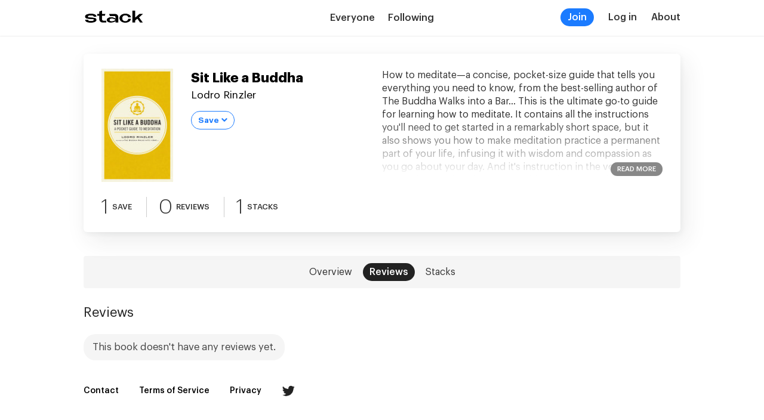

--- FILE ---
content_type: text/html; charset=utf-8
request_url: https://stack.app/b/sit-like-a-buddha-816/reviews
body_size: 2191
content:
<!DOCTYPE html>
<html lang="en">
	<head>
		<meta charset="utf-8">
		<title>Reviews of Sit Like a Buddha (Lodro Rinzler) - Stack</title>
		<meta name="author" content="Stack">
		<meta name="description" content=""/>

		<meta property="og:type" content="website" />
		<meta property="og:site_name" content="Stack" />
		<meta property="og:title" content="Stack | Reviews of Sit Like a Buddha (Lodro Rinzler)" />
		<meta property="og:description" content="" />

		<meta name="twitter:card" content="summary" />
		<!-- <meta name="twitter:site" content="@fini_app" /> -->
		<meta name="twitter:title" content="Stack | Reviews of Sit Like a Buddha (Lodro Rinzler)" />
		<meta name="twitter:description" content="" />

		<meta name="viewport" content="minimal-ui, width=device-width, initial-scale=1">
		<meta name="apple-mobile-web-app-capable" content="yes">
		

		<!-- <link rel="shortcut icon" href="/img/favicon.ico" type="image/x-icon"> -->
		<!-- <link rel="icon" type="image/png" href="/img/favicon-32x32.png" sizes="32x32" /> -->
		<!-- <link rel="icon" type="image/png" href="/img/favicon-16x16.png" sizes="16x16" /> -->
		
		<link rel="stylesheet" type="text/css" href="/static/css/style.css">


		<script src="/static/js/zepto.min.js"></script>
		<!-- <script src="https://code.jquery.com/jquery-3.4.1.min.js" crossorigin="anonymous"></script> -->
		<script src="/static/js/app.js?v=2"></script>
		<script src="/static/js/jstz.min.js"></script>

		<!-- Global site tag (gtag.js) - Google Analytics -->
		<script async src="https://www.googletagmanager.com/gtag/js?id=UA-146796216-2"></script>
		<script>
		  window.dataLayer = window.dataLayer || [];
		  function gtag(){dataLayer.push(arguments);}
		  gtag('js', new Date());
		
		  gtag('config', 'UA-146796216-2');
		</script>
	</head>

	<body ontouchstart="">
		<nav>
			<div class="inner">
				<a href="/" class="logo-link">
					<p class="logo"><img src="/static/img/logo-neuemetana.png" alt="Stack logo" /></p>
				</a>
		
				<ul class="menu">
					<li class="join-button"><a href="/signup">Join</a></li>
					<li><a href="/login">Log in</a></li>
					<li><a href="/about">About</a></li>
				</ul>
		
				<ul class="app-menu">
					<li><a href="/" >Everyone</a></li>
					<li><a href="/feed" >Following</a></li>
		
				</ul>
		
				<ul class="user-menu">
					<a href="/u/"><li>Profile</li></a>
					<a href="/u//books"><li>My books</li></a>
					<a href="/u//stacks"><li>My stacks</li></a>
					<a href="/logout"><li>Log out</li></a>
				</ul>
			</div>
		</nav>		<main class="box">
  <div class="user-box full-book cf">
    <div class="full-book-inner book-details cf">
      <div class="book-column cf">
        <div class="book-info cf">
          <img class="cover" src="https://s3.amazonaws.com/cdn.stack.app/covers/r1SBLCot6/sit-like-a-buddha.jpg" />
        </div>

        <div class="book-meta cf">
          <h1 class="title">Sit Like a Buddha</h1>
          <p class="author">
            <a href="/a/lodro-rinzler">Lodro Rinzler</a>
            
          </p>


          <div class="save-button-box" data-book-id="816">
            <button class="save-button">Save</button>
            <ul class="save-button-menu">
              <li class="save-to-books">To books</li>
              <li class="save-to-stack">To stack</li>
            </ul>
            
            <ul class="save-list-menu">
              <label>Pick a stack</label>
              <!-- Insert lists -->
            </ul>

            <p class="save-button-message">Saved to stack</p>
          </div>
        </div>
      </div>

      <div class="description-box collapsed">
        <p class="description cf">How to meditate—a concise, pocket-size guide that tells you everything you need to know, from the best-selling author of The Buddha Walks into a Bar... This is the ultimate go-to guide for learning how to meditate. It contains all the instructions you&#x27;ll need to get started in a remarkably short space, but it also shows you how to make meditation practice a permanent part of your life, infusing it with wisdom and compassion as you go about your day. And it&#x27;s instruction in the voice of the meditation teacher the young spiritual-but-not-religious crowd have come to trust: Lodro Rinzler, a young Buddhist teacher who speaks to the twenty- and thirty-something crowd in a way that has made his first book, The Buddha Walks into a Bar..., a best seller. Lodro begins by challening you to understand why you want to meditate in the first place, then, after the basic instructions, he shows how to prioritize your practice among your other daily activities and make it the center of all of them. He then shows you how to bring the wisdom and insight gained from meditation into all aspects of life.</p>
        <span class="show-description open-description-popup">Read more</span>
      </div>
    </div>

    <div class="item-stats">
      <p class="item-stat">
       <span class="number">1</span> <span class="value">save</span>
      </p>
      <p class="item-stat">
       <span class="number">0</span> <span class="value">reviews</span>
      </p>
      <p class="item-stat">
       <span class="number">1</span> <span class="value">stacks</span>
      </p>
    </div>
  </div>  

  <div class="full-book-info cf">
    <div class="user-nav cf">
      <a href="/b/sit-like-a-buddha-816" >Overview</a>
      <a href="/b/sit-like-a-buddha-816/reviews" class="active">Reviews</a>
      <a href="/b/sit-like-a-buddha-816/stacks" >Stacks</a>
    </div>


  <div>
    <h2 class="section-title"><span>Reviews</span></h2>

    <div class="reviews">
        <p class="empty">This book doesn't have any reviews yet.</p>
    </div>
  </div>


  <div class="overlay popup-overlay"></div>
  <div class="popup full-book-popup">
    <p class="book-description cf">
    </p>
  </div>
</main>
		<footer>
			<div class="inner">
				<a href="mailto:hello@stack.app">Contact</a>
				<a href="/tos">Terms of Service</a>
				<a href="/privacy">Privacy</a>
		
				<div class="social-links">
					<a href="https://twitter.com/stackdotapp" target="_blank" class="twitter">Twitter</a>
				</div>
			</div>
		</footer>	</body>
</html>

--- FILE ---
content_type: text/css; charset=utf-8
request_url: https://stack.app/static/css/style.css
body_size: 21537
content:
@font-face {
  font-family: 'Graphik';
  src: url('../fonts/Graphik/Graphik-Thin.eot');
  src: url('../fonts/Graphik/Graphik-Thin.eot?#iefix') format('embedded-opentype'),
    url('../fonts/Graphik/Graphik-Thin.woff2') format('woff2'),
    url('../fonts/Graphik/Graphik-Thin.woff') format('woff'),
    url('../fonts/Graphik/Graphik-Thin.ttf') format('truetype'),
    url('../fonts/Graphik/Graphik-Thin.svg#Graphik-Thin') format('svg');
  font-weight: 100;
  font-style: normal;
}

@font-face {
  font-family: 'Graphik';
  src: url('../fonts/Graphik/Graphik-ThinItalic.eot');
  src: url('../fonts/Graphik/Graphik-ThinItalic.eot?#iefix') format('embedded-opentype'),
    url('../fonts/Graphik/Graphik-ThinItalic.woff2') format('woff2'),
    url('../fonts/Graphik/Graphik-ThinItalic.woff') format('woff'),
    url('../fonts/Graphik/Graphik-ThinItalic.ttf') format('truetype'),
    url('../fonts/Graphik/Graphik-ThinItalic.svg#Graphik-ThinItalic') format('svg');
  font-weight: 100;
  font-style: italic;
}

@font-face {
  font-family: 'Graphik';
  src: url('../fonts/Graphik/Graphik-Extralight.eot');
  src: url('../fonts/Graphik/Graphik-Extralight.eot?#iefix') format('embedded-opentype'),
    url('../fonts/Graphik/Graphik-Extralight.woff2') format('woff2'),
    url('../fonts/Graphik/Graphik-Extralight.woff') format('woff'),
    url('../fonts/Graphik/Graphik-Extralight.ttf') format('truetype'),
    url('../fonts/Graphik/Graphik-Extralight.svg#Graphik-Extralight') format('svg');
  font-weight: 200;
  font-style: normal;
}

@font-face {
  font-family: 'Graphik';
  src: url('../fonts/Graphik/Graphik-ExtralightItalic.eot');
  src: url('../fonts/Graphik/Graphik-ExtralightItalic.eot?#iefix') format('embedded-opentype'),
    url('../fonts/Graphik/Graphik-ExtralightItalic.woff2') format('woff2'),
    url('../fonts/Graphik/Graphik-ExtralightItalic.woff') format('woff'),
    url('../fonts/Graphik/Graphik-ExtralightItalic.ttf') format('truetype'),
    url('../fonts/Graphik/Graphik-ExtralightItalic.svg#Graphik-ExtralightItalic') format('svg');
  font-weight: 200;
  font-style: italic;
}

@font-face {
  font-family: 'Graphik';
  src: url('../fonts/Graphik/Graphik-Light.eot');
  src: url('../fonts/Graphik/Graphik-Light.eot?#iefix') format('embedded-opentype'),
    url('../fonts/Graphik/Graphik-Light.woff2') format('woff2'),
    url('../fonts/Graphik/Graphik-Light.woff') format('woff'),
    url('../fonts/Graphik/Graphik-Light.ttf') format('truetype'),
    url('../fonts/Graphik/Graphik-Light.svg#Graphik-Light') format('svg');
  font-weight: 300;
  font-style: normal;
}

@font-face {
  font-family: 'Graphik';
  src: url('../fonts/Graphik/Graphik-LightItalic.eot');
  src: url('../fonts/Graphik/Graphik-LightItalic.eot?#iefix') format('embedded-opentype'),
    url('../fonts/Graphik/Graphik-LightItalic.woff2') format('woff2'),
    url('../fonts/Graphik/Graphik-LightItalic.woff') format('woff'),
    url('../fonts/Graphik/Graphik-LightItalic.ttf') format('truetype'),
    url('../fonts/Graphik/Graphik-LightItalic.svg#Graphik-LightItalic') format('svg');
  font-weight: 300;
  font-style: italic;
}

@font-face {
  font-family: 'Graphik';
  src: url('../fonts/Graphik/Graphik-Regular.eot');
  src: url('../fonts/Graphik/Graphik-Regular.eot?#iefix') format('embedded-opentype'),
    url('../fonts/Graphik/Graphik-Regular.woff2') format('woff2'),
    url('../fonts/Graphik/Graphik-Regular.woff') format('woff'),
    url('../fonts/Graphik/Graphik-Regular.ttf') format('truetype'),
    url('../fonts/Graphik/Graphik-Regular.svg#Graphik-Regular') format('svg');
  font-weight: 400;
  font-style: normal;
}

@font-face {
  font-family: 'Graphik';
  src: url('../fonts/Graphik/Graphik-RegularItalic.eot');
  src: url('../fonts/Graphik/Graphik-RegularItalic.eot?#iefix') format('embedded-opentype'),
    url('../fonts/Graphik/Graphik-RegularItalic.woff2') format('woff2'),
    url('../fonts/Graphik/Graphik-RegularItalic.woff') format('woff'),
    url('../fonts/Graphik/Graphik-RegularItalic.ttf') format('truetype'),
    url('../fonts/Graphik/Graphik-RegularItalic.svg#Graphik-RegularItalic') format('svg');
  font-weight: 400;
  font-style: italic;
}

@font-face {
  font-family: 'Graphik';
  src: url('../fonts/Graphik/Graphik-Medium.eot');
  src: url('../fonts/Graphik/Graphik-Medium.eot?#iefix') format('embedded-opentype'),
    url('../fonts/Graphik/Graphik-Medium.woff2') format('woff2'),
    url('../fonts/Graphik/Graphik-Medium.woff') format('woff'),
    url('../fonts/Graphik/Graphik-Medium.ttf') format('truetype'),
    url('../fonts/Graphik/Graphik-Medium.svg#Graphik-Medium') format('svg');
  font-weight: 500;
  font-style: normal;
}

@font-face {
  font-family: 'Graphik';
  src: url('../fonts/Graphik/Graphik-MediumItalic.eot');
  src: url('../fonts/Graphik/Graphik-MediumItalic.eot?#iefix') format('embedded-opentype'),
    url('../fonts/Graphik/Graphik-MediumItalic.woff2') format('woff2'),
    url('../fonts/Graphik/Graphik-MediumItalic.woff') format('woff'),
    url('../fonts/Graphik/Graphik-MediumItalic.ttf') format('truetype'),
    url('../fonts/Graphik/Graphik-MediumItalic.svg#Graphik-MediumItalic') format('svg');
  font-weight: 500;
  font-style: italic;
}

@font-face {
  font-family: 'Graphik';
  src: url('../fonts/Graphik/Graphik-Semibold.eot');
  src: url('../fonts/Graphik/Graphik-Semibold.eot?#iefix') format('embedded-opentype'),
    url('../fonts/Graphik/Graphik-Semibold.woff2') format('woff2'),
    url('../fonts/Graphik/Graphik-Semibold.woff') format('woff'),
    url('../fonts/Graphik/Graphik-Semibold.ttf') format('truetype'),
    url('../fonts/Graphik/Graphik-Semibold.svg#Graphik-Semibold') format('svg');
  font-weight: 600;
  font-style: normal;
}

@font-face {
  font-family: 'Graphik';
  src: url('../fonts/Graphik/Graphik-SemiboldItalic.eot');
  src: url('../fonts/Graphik/Graphik-SemiboldItalic.eot?#iefix') format('embedded-opentype'),
    url('../fonts/Graphik/Graphik-SemiboldItalic.woff2') format('woff2'),
    url('../fonts/Graphik/Graphik-SemiboldItalic.woff') format('woff'),
    url('../fonts/Graphik/Graphik-SemiboldItalic.ttf') format('truetype'),
    url('../fonts/Graphik/Graphik-SemiboldItalic.svg#Graphik-SemiboldItalic') format('svg');
  font-weight: 600;
  font-style: italic;
}

@font-face {
  font-family: 'Graphik';
  src: url('../fonts/Graphik/Graphik-Bold.eot');
  src: url('../fonts/Graphik/Graphik-Bold.eot?#iefix') format('embedded-opentype'),
    url('../fonts/Graphik/Graphik-Bold.woff2') format('woff2'),
    url('../fonts/Graphik/Graphik-Bold.woff') format('woff'),
    url('../fonts/Graphik/Graphik-Bold.ttf') format('truetype'),
    url('../fonts/Graphik/Graphik-Bold.svg#Graphik-Bold') format('svg');
  font-weight: 700;
  font-style: normal;
}

@font-face {
  font-family: 'Graphik';
  src: url('../fonts/Graphik/Graphik-BoldItalic.eot');
  src: url('../fonts/Graphik/Graphik-BoldItalic.eot?#iefix') format('embedded-opentype'),
    url('../fonts/Graphik/Graphik-BoldItalic.woff2') format('woff2'),
    url('../fonts/Graphik/Graphik-BoldItalic.woff') format('woff'),
    url('../fonts/Graphik/Graphik-BoldItalic.ttf') format('truetype'),
    url('../fonts/Graphik/Graphik-BoldItalic.svg#Graphik-BoldItalic') format('svg');
  font-weight: 700;
  font-style: italic;
}

@font-face {
  font-family: 'Graphik';
  src: url('../fonts/Graphik/Graphik-Black.eot');
  src: url('../fonts/Graphik/Graphik-Black.eot?#iefix') format('embedded-opentype'),
    url('../fonts/Graphik/Graphik-Black.woff2') format('woff2'),
    url('../fonts/Graphik/Graphik-Black.woff') format('woff'),
    url('../fonts/Graphik/Graphik-Black.ttf') format('truetype'),
    url('../fonts/Graphik/Graphik-Black.svg#Graphik-Black') format('svg');
  font-weight: 800;
  font-style: normal;
}

@font-face {
  font-family: 'Graphik';
  src: url('../fonts/Graphik/Graphik-BlackItalic.eot');
  src: url('../fonts/Graphik/Graphik-BlackItalic.eot?#iefix') format('embedded-opentype'),
    url('../fonts/Graphik/Graphik-BlackItalic.woff2') format('woff2'),
    url('../fonts/Graphik/Graphik-BlackItalic.woff') format('woff'),
    url('../fonts/Graphik/Graphik-BlackItalic.ttf') format('truetype'),
    url('../fonts/Graphik/Graphik-BlackItalic.svg#Graphik-BlackItalic') format('svg');
  font-weight: 800;
  font-style: italic;
}

@font-face {
  font-family: 'Graphik';
  src: url('../fonts/Graphik/Graphik-Super.eot');
  src: url('../fonts/Graphik/Graphik-Super.eot?#iefix') format('embedded-opentype'),
    url('../fonts/Graphik/Graphik-Super.woff2') format('woff2'),
    url('../fonts/Graphik/Graphik-Super.woff') format('woff'),
    url('../fonts/Graphik/Graphik-Super.ttf') format('truetype'),
    url('../fonts/Graphik/Graphik-Super.svg#Graphik-Super') format('svg');
  font-weight: 900;
  font-style: normal;
}

@font-face {
  font-family: 'Graphik';
  src: url('../fonts/Graphik/Graphik-SuperItalic.eot');
  src: url('../fonts/Graphik/Graphik-SuperItalic.eot?#iefix') format('embedded-opentype'),
    url('../fonts/Graphik/Graphik-SuperItalic.woff2') format('woff2'),
    url('../fonts/Graphik/Graphik-SuperItalic.woff') format('woff'),
    url('../fonts/Graphik/Graphik-SuperItalic.ttf') format('truetype'),
    url('../fonts/Graphik/Graphik-SuperItalic.svg#Graphik-SuperItalic') format('svg');
  font-weight: 900;
  font-style: italic;
}


/*! normalize.css v3.0.1 | MIT License | git.io/normalize */

/**
 * 1. Set default font family to sans-serif.
 * 2. Prevent iOS text size adjust after orientation change, without disabling
 *    user zoom.
 */

* {
  margin:0;
  padding: 0;
  line-height: 1;
  -webkit-tap-highlight-color: rgba(0,0,0,0);

/*  -ms-touch-action: none;
  -webkit-touch-callout:none;
  -webkit-user-select:none;
  -moz-user-select:none;
  -ms-user-select:none;
  user-select:none;
*/}

html {
  font-family: Inter, Graphik, "Helvetica Neue",Helvetica,Arial,Verdana,sans-serif; /* 1 */
  -ms-text-size-adjust: 100%; /* 2 */
  -webkit-text-size-adjust: 100%; /* 2 */
}

/**
 * Remove default margin.
 */

body {
  margin: 0;
  font-size: 15px;
  box-sizing:border-box;
}

/*body:before{
    //display: block;
    content: " ";
    height:20px;
    width: 100%;
    background: red;
    top: 0;
    position:-webkit-sticky;
    position:sticky;
}
*/
body.inactive {
  overflow: hidden;
}

html, body {
}

/* HTML5 display definitions
   ========================================================================== */

/**
 * Correct `block` display not defined for any HTML5 element in IE 8/9.
 * Correct `block` display not defined for `details` or `summary` in IE 10/11 and Firefox.
 * Correct `block` display not defined for `main` in IE 11.
 */

article,
aside,
details,
figcaption,
figure,
footer,
header,
hgroup,
main,
nav,
section,
summary {
  display: block;
}

/**
 * 1. Correct `inline-block` display not defined in IE 8/9.
 * 2. Normalize vertical alignment of `progress` in Chrome, Firefox, and Opera.
 */

audio,
canvas,
progress,
video {
  display: inline-block; /* 1 */
  vertical-align: baseline; /* 2 */
}

/**
 * Prevent modern browsers from displaying `audio` without controls.
 * Remove excess height in iOS 5 devices.
 */

audio:not([controls]) {
  display: none;
  height: 0;
}

/**
 * Address `[hidden]` styling not present in IE 8/9/10.
 * Hide the `template` element in IE 8/9/11, Safari, and Firefox < 22.
 */

[hidden],
template {
  display: none;
}

/* Links
   ========================================================================== */

/**
 * Remove the gray background color from active links in IE 10.
 */

a {
  background: transparent;
  text-decoration: none;
  color:inherit;
  cursor: pointer;
  outline: none;
  -webkit-tap-highlight-color: rgba(0, 0, 0, 0);
}

/**
 * Improve readability when focused and also mouse hovered in all browsers.
 */

a:active,
a:hover {
  outline: 0;
}

/* Text-level semantics
   ========================================================================== */

/**
 * Address styling not present in IE 8/9/10/11, Safari, and Chrome.
 */

abbr[title] {
  border-bottom: 1px dotted;
}

/**
 * Address style set to `bolder` in Firefox 4+, Safari, and Chrome.
 */

b,
strong {
  font-weight: bold;
}

/**
 * Address styling not present in Safari and Chrome.
 */

dfn {
  font-style: italic;
}

/**
 * Address variable `h1` font-size and margin within `section` and `article`
 * contexts in Firefox 4+, Safari, and Chrome.
 */

h1 {
  font-size: 2em;
  margin: 0.67em 0;
}

h1, h2, h3, h4, h5, h6, p, span {
  font-size: inherit;
  margin:0;
  font-weight: inherit;
  line-height: 1;
}

/**
 * Address styling not present in IE 8/9.
 */

mark {
  background: #ff0;
  color: #000;
}

/**
 * Address inconsistent and variable font size in all browsers.
 */

small {
  font-size: 80%;
}

/**
 * Prevent `sub` and `sup` affecting `line-height` in all browsers.
 */

sub,
sup {
  font-size: 75%;
  line-height: 0;
  position: relative;
  vertical-align: baseline;
}

sup {
  top: -0.5em;
}

sub {
  bottom: -0.25em;
}

/* Embedded content
   ========================================================================== */

/**
 * Remove border when inside `a` element in IE 8/9/10.
 */

img {
  border: 0;
}

/**
 * Correct overflow not hidden in IE 9/10/11.
 */

svg:not(:root) {
  overflow: hidden;
}

/* Grouping content
   ========================================================================== */

/**
 * Address margin not present in IE 8/9 and Safari.
 */

figure {
  margin: 1em 40px;
}

/**
 * Address differences between Firefox and other browsers.
 */

hr {
  -moz-box-sizing: content-box;
  box-sizing: content-box;
  height: 0;
}

/**
 * Contain overflow in all browsers.
 */

pre {
  overflow: auto;
}

/**
 * Address odd `em`-unit font size rendering in all browsers.
 */

code,
kbd,
pre,
samp {
  font-family: monospace, monospace;
  font-size: 1em;
}

/* Forms
   ========================================================================== */

/**
 * Known limitation: by default, Chrome and Safari on OS X allow very limited
 * styling of `select`, unless a `border` property is set.
 */

/**
 * 1. Correct color not being inherited.
 *    Known issue: affects color of disabled elements.
 * 2. Correct font properties not being inherited.
 * 3. Address margins set differently in Firefox 4+, Safari, and Chrome.
 */

button,
input,
optgroup,
select,
textarea {
  color: inherit; /* 1 */
  font: inherit; /* 2 */
  margin: 0; /* 3 */
  outline:0;
}

/**
 * Address `overflow` set to `hidden` in IE 8/9/10/11.
 */

button {
  overflow: visible;
}

/**
 * Address inconsistent `text-transform` inheritance for `button` and `select`.
 * All other form control elements do not inherit `text-transform` values.
 * Correct `button` style inheritance in Firefox, IE 8/9/10/11, and Opera.
 * Correct `select` style inheritance in Firefox.
 */

button,
select {
  text-transform: none;
}

/**
 * 1. Avoid the WebKit bug in Android 4.0.* where (2) destroys native `audio`
 *    and `video` controls.
 * 2. Correct inability to style clickable `input` types in iOS.
 * 3. Improve usability and consistency of cursor style between image-type
 *    `input` and others.
 */

button,
html input[type="button"], /* 1 */
input[type="reset"],
input[type="submit"] {
  -webkit-appearance: button; /* 2 */
  cursor: pointer; /* 3 */
}

/**
 * Re-set default cursor for disabled elements.
 */

button[disabled],
html input[disabled] {
  cursor: default;
}

/**
 * Remove inner padding and border in Firefox 4+.
 */

button::-moz-focus-inner,
input::-moz-focus-inner {
  border: 0;
  padding: 0;
}

/**
 * Address Firefox 4+ setting `line-height` on `input` using `!important` in
 * the UA stylesheet.
 */

input {
  line-height: normal;
}

/**
 * It's recommended that you don't attempt to style these elements.
 * Firefox's implementation doesn't respect box-sizing, padding, or width.
 *
 * 1. Address box sizing set to `content-box` in IE 8/9/10.
 * 2. Remove excess padding in IE 8/9/10.
 */

input[type="checkbox"],
input[type="radio"] {
  box-sizing: border-box; /* 1 */
  padding: 0; /* 2 */
}

/**
 * Fix the cursor style for Chrome's increment/decrement buttons. For certain
 * `font-size` values of the `input`, it causes the cursor style of the
 * decrement button to change from `default` to `text`.
 */

input[type="number"]::-webkit-inner-spin-button,
input[type="number"]::-webkit-outer-spin-button {
  height: auto;
}

/**
 * 1. Address `appearance` set to `searchfield` in Safari and Chrome.
 * 2. Address `box-sizing` set to `border-box` in Safari and Chrome
 *    (include `-moz` to future-proof).
 */

input[type="search"] {
  -webkit-appearance: textfield; /* 1 */
  -moz-box-sizing: content-box;
  -webkit-box-sizing: content-box; /* 2 */
  box-sizing: content-box;
}

/**
 * Remove inner padding and search cancel button in Safari and Chrome on OS X.
 * Safari (but not Chrome) clips the cancel button when the search input has
 * padding (and `textfield` appearance).
 */

input[type="search"]::-webkit-search-cancel-button,
input[type="search"]::-webkit-search-decoration {
  -webkit-appearance: none;
}

/**
 * Define consistent border, margin, and padding.
 */

fieldset {
  border: 1px solid #c0c0c0;
  margin: 0 2px;
  padding: 0.35em 0.625em 0.75em;
}

/**
 * 1. Correct `color` not being inherited in IE 8/9/10/11.
 * 2. Remove padding so people aren't caught out if they zero out fieldsets.
 */

legend {
  border: 0; /* 1 */
  padding: 0; /* 2 */
}

/**
 * Remove default vertical scrollbar in IE 8/9/10/11.
 */

textarea {
  overflow: auto;
}

/**
 * Don't inherit the `font-weight` (applied by a rule above).
 * NOTE: the default cannot safely be changed in Chrome and Safari on OS X.
 */

optgroup {
  font-weight: bold;
}

/* Tables
   ========================================================================== */

/**
 * Remove most spacing between table cells.
 */

table {
  border-collapse: collapse;
  border-spacing: 0;
}

td,
th {
  padding: 0;
}

ol, ul 
{
  list-style: none;
}

img {
  display: block;
}

 ::-moz-selection { /* Code for Firefox */
    background: #80E1FF;
}

::selection {
    background: #80E1FF;
}

.cf:before,
.cf:after {
    content: " ";
    display: table;
}

.cf:after {
    clear: both;
}

/*-------*/

.center {
  text-align: center;
}

.nodecoration, .nodecoration:hover {
  text-decoration: none;
}

.group:after {
  visibility: hidden;
  display: block;
  content: "";
  clear: both;
  height: 0;
}

* html .group             { zoom: 1; } /* IE6 */
*:first-child+html .group { zoom: 1; } /* IE7 */

/*---------*/

.i {
  font-style: italic;
}

/*----*/

body {

}
nav {
  padding: 0;
  position: fixed;
  top: 0;
  left: 0;
  width: 100%;
  box-sizing: border-box;
  background: rgba(255,255,255,0.9);
  background: #fff;
  z-index: 99999;
  height: 50px;
  box-shadow: 0 0 2px rgba(0,0,0,0.2);
  
  left: 0;
  /*width: 200px;*/
  /*height: 100%;*/
  /*overflow: hidden;*/

  height: 60px;
  width: 100%;
  padding: 0 30px;
  /*background: #fafafa;*/
}

nav .inner {
  margin:0 auto;
  height: 100%;
  /*padding: 35px 30px;*/
  position: relative;
  /*box-sizing: border-box;*/

  max-width: 1000px;
  /*padding: 0;*/
}

nav .logo-link {
  position: absolute;
  left: 0;
  top: 15px;
  z-index: 99999;
}

nav .logo {
  color: #222;

  display: inline-block;
  font-weight: 900;

  font-family: input sans;
  font-size: 24px;
  letter-spacing: 0;
  font-style: italic;

  /*border: 3px solid;*/

  text-indent: -9999px;
  height: 25px;
}

.logo img {
  width: 78px; 
  /*gtsuper*/


  width: 89px; 
  /*inputsans*/

  width: 77px; 
  /* sanuk */
  
  /*width: 83px; */
  /*walsheim */

  width: 103px;
}

nav .logo:hover {
  /*opacity: 0.8;*/
  border-color: #009eff;
}

.app-menu {
  font-weight: 500;
  text-align: center;
  position: relative;
  color: #333;
  font-size: 16.5px;
/*  position: absolute;*/
/*  left: 140px;*/

  /*text-transform: uppercase;*/
}

.app-menu li {
  display: inline-block;
  line-height: 60px;
/*  border-bottom: 2px solid #1B7BFF;*/
}

.app-menu li + li {
  margin-left: 18px;
}

.app-menu a {
  padding: 0;
/*  border-radius: 25px;*/
}

.app-menu a:hover {
/*  background: #f0f0f0;*/
color: #1B7BFF;
}

.app-menu a.selected {
  color: #222;
/*  background: #eee;*/
  font-weight: 700;
  color: #1B7BFF;

/*  background: #CCF1FF;*/
}

.app-menu .search {
  border: 2px solid #ccc;
  height: 34px;
  border-radius: 20px;
  padding: 0 15px;
  box-sizing: border-box;
  margin-left: 10px;
  width: 97px;

  transition: all 0.2s ease;
}

.app-menu .search:hover,
.app-menu .search:focus {
  border-color: #999;
}

.app-menu .search:focus {
  width: 250px;
}

.menu {
  font-weight: 500;
  /*float: right;*/
  position: relative;
  z-index: 2;
  /*height: 100%;*/
  position: absolute;
  right: 0;
  line-height: 60px;
}

.menu li {
  display: inline-block;
  /*margin-left: 20px;*/
  color: #333;
  font-size: 16px;
}

.menu li + li {
  margin-left: 20px;
}

.menu li + li.username {
  margin-left: 10px;
}

.menu li a:hover, .user-menu li a:hover {
  color: #1B7BFF;
}

.menu li a.active {
  font-weight: 700;
  color: #1B7BFF;
}

.menu li.username {
  position: relative;
  text-transform: none;
  font-weight: 500;
  font-size: 15.5px;
  cursor: pointer;
  -webkit-user-select: none;
  -moz-user-select: none;
  -ms-user-select: none;
  user-select: none;
  display: inline-block; 
  margin-top: 5px;

/*  background: #f0f0f0;*/
  box-shadow: 0 0 2px rgba(0,0,0,0.4);
  border-radius: 25px;
/*  padding: 3px 0;*/
  padding-right: 25px;
}

.menu li.username:after {
  content: "";
  display: inline-block;
  height: 8px;
  width: 8px;
  background: url([data-uri]);
  background-size: 100%;
  position: absolute;
  right: 10px;
  top: 50%;
  margin-top: -4px;
}

.menu .user-pic, .menu .user-pic-placeholder {
  width: 34px;
  height: 34px;
  vertical-align: middle;
  border-radius: 50%;
  display: inline-block;
  position: relative;
  /*top:6px;*/
  margin-right: 4px;
  /*background: #ddd;*/
  box-sizing: border-box;
}

.menu .user-pic img {
  width: 100%;
  border-radius: 50%;  
}

.menu .user-pic-placeholder {
  color: #333;
  background: pink;
  text-align: center;
  line-height: 22px;
  top: 1px;
  text-transform: uppercase;
  font-size: 13px;
}

.menu .join-button a,
.menu .join-button a:hover {
  display: inline-block;
  border-radius: 20px;
  background: #1B7BFF;
  padding: 7px 12px;
  color: #fff;
/*  font-size: 12px;*/
/*  line-height: 13px;*/
/*  text-transform: uppercase;*/
}

.menu .post-button,
.menu .post-button:hover {
  border: 0;
  background: #eee;
  display: inline-block;

  height: 30px;
  width: 30px;

  border-radius: 25px;
  font-weight: 500;

  background: #1B7BFF;
  color: #fff;

  font-size: 13px;
}

.menu .post-button:before {
  display: inline-block;
  /*border-radius: 4px;*/
  font-weight: 700;
  color: #19A0FA;
/*  padding: 4px 0;*/
  font-size: 11.5px;
  text-transform: uppercase;
  vertical-align: top;
  color: #0FDDAD;
  border-bottom: 3px solid #0FDDAD;
  border:0;

  content: "";
  margin-right: 3px;
  text-indent: -9999px;
  /*border: 2px solid #1B7BFF;*/
  background-color: #1B7BFF;
  box-sizing: border-box;
  height: 34px;
  width: 34px;
  padding: 0;
  border-radius: 50%;
  vertical-align: middle;
  /*position: fixed;*/
  background-image: url("[data-uri]");
  /* ion-plus-round fff*/
  background-size: 16px;
  background-position: center;
  background-repeat: no-repeat;
}

.menu .post-button:hover {
  opacity: 0.9;
}

.add-menu-li {
  position: relative;
}

.add-menu {
  border-radius: 4px;
  box-shadow: 0 0 2px rgba(0,0,0,0.3);
  /*border: 2px solid #ddd;*/
  position: absolute;
  top: 100%;
  right: 0;
  /*right: 120px;*/
  z-index: 10;
  margin-top: 10px;
  background: #fff;

  text-transform: none;

  display: none;
}

.add-menu:before {
  bottom: 100%;
  left: 50%;
  border: solid transparent;
  /*content: " ";*/
  height: 0;
  width: 0;
  position: absolute;
  pointer-events: none;
  border-color: rgba(221, 221, 221, 0);
  border-bottom-color: #ddd;
  border-width: 6px;
  margin-left: -6px;
}

.add-menu.show {
  display: inline-block;
}

.add-menu li {
  padding: 10px 15px;
  font-size: 14.5px;
  font-weight: 500;
  color: #222;
  display: block;
  white-space: nowrap;
}

.add-menu a:hover li {
  background: #CCF1FF;
}


.user-menu {
  font-size: 14.5px;
  font-weight: 500;
  position: absolute;
  right: 0px;
  top: 100%;
  background: #fff;
  border-radius: 4px;
  z-index: 9;
  /*text-align: right;*/
  box-shadow: 0 0 2px rgba(0,0,0,0.3);
  
  display: none;
}

.user-menu.active {
  display: block;
}

.user-menu li {
  padding: 10px 15px;
}

.user-menu a:hover li {
  background: #CCF1FF;
}

/*--*/

.box {
  margin: 90px auto 40px;
  /*margin: 75px 0 0;*/
  background: #fff;
  padding: 0px 30px 0;
  position: relative;
  max-width: 1000px;
  min-height: 500px;
}

.small-box {
  max-width: 550px;
  margin: 100px auto 0;
  /*padding: 30px;*/
  /*box-shadow: 0 0 2px rgba(0,0,0,0.4);*/
}

.user-box.about {
  text-align: center;
  /*background-image: -webkit-linear-gradient(150deg, #F1F6FF 20%, #fff 20%);*/
/*background-color: #F1F6FF;*/
}

.about-cover {
  height: 70px;

  display: block;
  margin-top: 30px;
  -webkit-transform: perspective(900px);
  -webkit-transform-style: preserve-3d;
  -webkit-perspective-origin: 100% 30%;

  white-space: nowrap;
  overflow: hidden;

  /*display: none;*/
}

.about-cover img {
    -webkit-transition: all @transition-time ease;
    background:#f0f0f0;
    color: transparent;
    -webkit-transform: rotateY(-45deg);
        /*-webkit-transform: rotateY(-25deg);*/


  max-width: 64px;
  min-width: 48px;
  height: 70px;
  display: inline-block;
  /*background: #f0f0f0;*/
}

.about-cover img:hover {
  -webkit-transform: none;
}

.about-cover img + img {
  margin-left: 0px;
  margin-left: 20px;
  margin-left: 10px;
}

.about-title {
  font-size: 28px;
  line-height: 1.1;
  font-weight: 700;
}

.about-title .amp {
/*  font-family: serif;*/
  font-size: 32px;
  vertical-align: middle;
  font-weight: 300;
  font-style: italic;
}

.about-subtitle {
  font-size: 19px;
/*  font-weight: 300;*/
  margin: 4px auto 20px;
  max-width: 460px;
  line-height: 1.3;
}

.user-box.about a {
  float: none;
}

.user-box.about a + a {
  margin-left: 5px;
}

.user-box {
  background: #fafafa;
  /*padding: 20px 20px;*/
  /*background: linear-gradient(#fafafa, #fff);*/
  padding: 25px 30px; 
  /*border-radius: 0 0 4px 4px;*/
  /*border-bottom: 3px solid #444;*/
  /*position: sticky;*/
  /*top: 50px;*/
  z-index: 100;
  /*min-height: 100px;*/
  border-radius: 6px;
  box-sizing: border-box;
  position: relative;

  /*text-align: center;*/
  box-shadow: 8px 14px 38px rgba(39,44,49,.09),1px 3px 8px rgba(39,44,49,.06);
  background: #fff;
}

.user-box .user-img {
  display: block;
  width: 80px;
  height: 80px;
  /*width: 30px;*/
  /*height: 30px;*/

  border-radius: 4px;
  border-radius: 50%;
  box-shadow: 0 0 2px rgba(0,0,0,0.2);
  background: #fff;
  display: inline-block;
  vertical-align: middle;
  margin-right: 20px;
  padding: 3px;
  box-sizing: border-box;  
}

.user-box .user-img img {
  width: 100%;
  border-radius: 50%;

}

.user-box .text {
  display: inline-block;
  vertical-align: middle;
  width: calc(100% - 150px);
}

.user-box .page-type {
  display: inline-block;
  background: #f0f0f0;
  margin-top: 10px;
  padding: 7px 11px;
  border-radius: 5px;
  font-size: 14px;
  font-weight: 500;
}

.user-box .username {
  font-weight: 700;
  font-size: 21px;
  margin-right: 10px;
  display: block;
  position: relative;
  top: 1px;
  /*background: #fff;*/
  /*padding: 4px 10px;*/
  /*border-radius: 20px;*/
}

.user-box .bio {
  margin-top: 8px;
  color: #444;
  font-size: 17px;
  max-width: 500px;
  line-height: 1.4;
}

.user-box .website {
  margin-top: 10px;
  font-size: 16px;
  color: #1B7BFF;
}

.user-box .user-buttons {
  position: absolute;
  top: 20px;
  right: 30px;
}

.user-box .index-buttons {
  margin-top: 0px;
}

.index-announcement {
  background: lightyellow;
  position: relative;
  z-index: 8;
  padding: 15px 10px;
  margin: 30px auto 0px;
  border-radius: 4px;
  text-align: center;
}

.user-box + .index-announcement {
  margin-top: 15px;
}

.index-announcement p {
  font-size: 14px;
  line-height: 1.4;
  color: #333;
}

.index-announcement a {
  border-bottom: 3px solid;
  padding-bottom: 1px;
  font-style: italic;
  /*color: #1B7BFF;*/
}

.user-box .button {
  display: inline-block;
  /*background: #fff;*/
  border: 1px solid #1B7BFF;
  /*border:0;*/
  /*background: #1B7BFF;*/
  border-radius: 20px;
  background: transparent;
  color: #1B7BFF;
  font-size: 15.5px;
  padding: 9px 15px;
  font-weight: 500;
  transition: all 0.2s ease;
}

.user-box .button.full {
  background: #1B7BFF;
  color: #fff;
}

.user-box .button.full:hover {
  opacity: 0.9;
}

.user-box .button:hover {
  background: #1B7BFF;
  color: #fff;
}

.user-box .button.full {
  background: #1B7BFF;
  color: #fff;
}

.user-box .item-stats {
  margin-top: 25px;
  clear: both;
/*  border-top: 3px solid #ddd;*/
/*  padding-top: 15px;*/
}

.user-stats {
  margin-left: 105px;
  margin-top: 15px;
}

.user-box .item-stats .item-stat {
  display: inline-block;
  /*width: 10%;*/
  color: #333;
}

.user-box .item-stats .item-stat a {
  display: inline-block;
}

.user-box .item-stats .item-stat a:hover {
  color: #1B7BFF;
}

.user-box .item-stats .item-stat + .item-stat {
  margin-left: 20px;
  padding-left: 20px;
  border-left: 1px solid #ccc;
}

.user-box .item-stats .item-stat .number {
  font-size: 34px;
  display: inline-block;
  font-weight: 300;
  margin-right: 2px;
  vertical-align: middle;
}

.user-box .item-stats .item-stat .value {
  text-transform: uppercase;
  font-size: 13px;
  font-weight: 500;
}

.user-content {
  margin-top: 40px;
}

.empty {
  line-height: 1.5;
  font-size: 16.5px;
  color: #444;
  display: inline-block;
  background: #f5f5f5;
  padding: 10px 15px;
  border-radius: 20px;
}

.empty.center {
  text-align: center;
}

.user-nav {
  /*width: 220px;*/
  /*float: left;*/
  margin-bottom: 15px;
  text-align: center;
  box-sizing: border-box;
  /*position: sticky;*/
  top: 0px;
  overflow: hidden;

  position: sticky;
  top: 60px;
  z-index: 99;

/*  padding-top: 4px;*/
  padding: 12px 0;
  background: #f5f5f5;
/*  background: #fff;*/
  border-radius: 4px;
/*  border: 1px solid #eee;*/
  margin-bottom: 30px;
}

.user-nav a {
  cursor: pointer;
  padding: 5px 11px;
  border-radius: 23px;
  color: #333;
  line-height: 1.3;
  display: inline-block;

  font-size: 16px;
}

.user-nav a + a {
  margin-left: 3px;
}

.user-nav a:hover {
  background: #fff;
}

.user-nav a.active {
  background: #222;
  font-weight: 500;
  color: #fff;
}

.user-nav a {
  border-radius: 20px;
}

.user-nav a.active {
}

.user-nav .add-list-btn {
  background: #fff;
  border: 2px solid #1B7BFF;
  color: #1B7BFF;
  text-transform: uppercase;
  font-size: 12px;
  margin-top: 10px;
  padding: 5px 10px;
  border-radius: 20px;
  font-weight: 500;
}

.user-nav .add-list-btn:before {
  content: "+";
  margin-right: 5px;
}


.user-picks {
  /*max-width: 560px;*/
  /*margin-left: calc(220px + 40px);*/
  box-sizing: border-box;
  /*overflow: hidden;*/
  /*float: right;*/
  /*box-shadow: 0 0 2px rgba(0,0,0,0.2);*/
}

.user-picks .picks-section {
  position: relative;
  margin-top: 35px;
  padding-bottom: 35px;
  /*width: 50%;*/
  /*float: left;*/
  /*min-height: 100px;*/
  /*border-bottom: 2px dotted #bbb;*/
}

.user-picks .picks-section:first-child {
  margin-top: 0;
}

.user-picks .picks-section:last-child {
  border-bottom: 0;
  padding-bottom: 0;
}

.section-title {
  font-size: 22px;
  font-weight: 400;
  margin-bottom: 25px;
  margin-top: 60px;
  display: block;
  color: #222;
}


.section-title:first-child {
  margin-top: 0;
}

.submenu {
  margin-bottom: 30px;
  margin-top: -10px;
}

.submenu a {
  padding: 8px 15px;
  display: inline-block;
  background: #eee;
  border-radius: 20px;
  font-size: 16px;
  color: #222;
}

.submenu a + a {
  margin-left: 5px;
}

.submenu a:hover {
  background: #e0e0e0;
}

.submenu a.active {
  background: #CCF1FF;
  /*color: #fff;*/
  font-weight: 500;
}

.add-button {
  /*margin-top: 15px;*/
  /*float: right;*/
  font-size: 15px;
  font-weight: normal;
  margin-left: 5px;
  border: 0;
  background: #fff;
  text-transform: uppercase;
  font-size: 11px;
  padding: 4px 7px 4px 6px;
  border-radius: 20px;
  /*float: right;*/
  border: 1px solid #ccc;
}

.books-list {
  margin: -50px 0px 0;
}

.books-list.grid {
  display: grid;
  grid-template-columns: 1fr 1fr;
  grid-column-gap: 20px;
  margin-top: -50px;
}

.books-list > li {
  /*background: blue;*/
  margin-top: 50px;
  box-sizing: border-box;
  /*overflow: hidden;*/
}

.books-list li:after,
.books-list li:before {
    content: " ";
    display: table;
    clear: both;
}

.books-list.grid > li {
  margin-top: 50px;
}

.books-list li .cover {
  display: block;
  max-width: 115px;
  box-sizing: border-box;
  height: 170px;  
  box-shadow: 0 0 2px rgba(0,0,0,0.3);
  /*margin-bottom: 20px;*/
}

.books-list li .title {
  line-height: 1.25;
  font-weight: 700;
  /*font-style: italic;*/
  font-size: 17px;
  color: #222;
  /*color: #1B7BFF;*/
  display: inline-block;
  text-transform: capitalize;
}

.books-list li a.title:hover {
  color: #1B7BFF;
}

.books-list li .cover:hover {
  position: relative;
  top: -2px;
}

.books-list li .author {
  display: block;
  margin-top: 3px;
  font-size: 16.5px;
  color: #444;
  line-height: 1.2;
}

.books-list li .author a:hover {
  color: #1B7BFF;
}

.books-list li .amazon-btn {
  display: inline-block;
  font-size: 12px;
  background: #d0d0d0;
  color: #222;
  margin-top: 12px;
  padding: 5px 10px;
  border-radius: 20px;

  /*background: #E8BD5F;*/
  /*color: #07055E;*/
}

.books-list li .amazon-btn:after {
  content: "";
  display: inline-block;
  height: 10px;
  width: 10px;
  background: url([data-uri]);
  background-size: 100%;
  vertical-align: middle;
}

.books-list li .amazon-btn:hover {
  background: #1B7BFF;
  color: #fff;
}

.books-list li .user {
  font-size: 15px;
  color: #888;

/*  margin-top: 15px;*/
/*  margin-bottom: 10px;*/
  margin-bottom: 7px;
}

.books-list li .user .username {
  color: #1B7BFF;
/*  font-weight: 500;*/
}

.books-list li .user .username:hover {
  color: #009eff;
}


.books-list li .book-info {
  float: left;
  width: 115px;
  margin-right: 20px;
  position: relative;
}


.books-list li .book-meta {
  float: left;
  width: 50%;
  width: calc(100% - 150px)
}

.books-list li .comment {
  margin-top: 10px;
  background: #e0e0e0;

  background: linear-gradient(#f0f0f0, #e0e0e0);
  /*background: linear-gradient(#e0e0e0, #f0f0f0);*/
  border-radius: 10px;
  padding: 15px;

  color: #333;

  box-sizing: border-box;
  position: relative;

  background: #fff;
  box-shadow: 0 1px 2px rgba(0,0,0,0.3);
  padding: 12px;
  margin-top: 15px;

  /*white-space: nowrap;*/
  /*text-overflow: ellipsis;*/
}

.books-list li .comment p {
  line-height: 1.4;
  font-size: 15px;
}

.books-list li .comment p:first-child {
  margin-top: -3px;
}

.books-list li .comment p + p {
  margin-top: 15px;
}

.books-list.grid > li .comment {
  max-height: 130px;
  overflow: hidden;
}

.books-list li .comment:hover .full-review-btn {
  display: block;
}

.books-list li .full-review-btn {
  display: block;
  border-radius: 20px;
  overflow: hidden;
  z-index: 4;

  padding: 6px 9px;

  position: absolute;
  left: 50%;
  top: 50%;

  background-color: rgba(0,0,0,0.8);
  color: #fff;
  font-size: 13px;
  box-sizing: border-box;

  transform: translate3d(-50%, -50%, 0);
  display: none;

  transition: all 0.2s ease;
}

.books-list li .full-review-btn:before {
  content: "";
  display: inline-block;
  height: 12px;
  width: 12px;
  margin-right: 6px;
  border-radius: 50%;
  vertical-align: middle;
  position: relative;
  top: -1px;

  background-size: 100%;
  background-position: center;
  background-repeat: no-repeat;
  background-image: url([data-uri]); /*mfglabs-eye */

}

.books-list li .full-review-btn:hover {
  background-color: #1B7BFF;
}


.books-list li .add-review-btn {
  display: inline-block;
  padding: 8px 11px;
  color: #1B7BFF;
  border: 1px solid;
  border-radius: 20px;

/*  text-transform: uppercase;*/
  font-size: 13.5px;
  font-weight: 600;
  margin-right: 2px;
}

.books-list li .add-review-btn:hover {
/*  opacity: 0.9;*/
background: #1B7BFF;
color: #fff;
}

.books-list li .comment .buttons {
  position: absolute;
  bottom: 0;
  left: 0;
  background: linear-gradient(transparent, #ddd);
  width: 100%;
  padding: 50px 10px 10px;
  box-sizing: border-box;
  display: none;
}

.books-list li .comment:hover .buttons {
  display: block;
}

.books-list li .comment .buttons .comment-button {
  background: #ddd;
}

.books-list li .buttons {
  margin-top: 11px;
  text-align: right;
}

.books-list li .book-actions {
  clear: both;
  border-radius: 5px;
}

.popup .books-list li .buttons {
  display: none;
}

.popup .books-list li .save-button-box {
  display: none;
}

.books-list li .buttons .comment-button {
  background: transparent;
  border: 0;

  border: 1px solid;
  padding: 3px 7px;
  border-radius: 20px;
  color: #666;


/*  color: #444;
  border: 0;
  border-bottom: 1px dotted #888;
  padding: 0 0 3px;
  border-radius: 0;
*/
  font-size: 12px;
  font-weight: 500;
  display: inline-block;
}

.books-list li .buttons .comment-button:hover {
  color: #1B7BFF;
  border-color: #1B7BFF;
}

.books-list li .buttons .comment-button + .comment-button {
  margin-left: 10px;
  margin-left: 3px;
}

.books-list li .buttons .comment-button.edit:before {
  content: "";
  height: 10px;
  width: 10px;
  display: inline-block;

  background-size: 8px;
  background-position: center;
  background-repeat: no-repeat;
  background-image: url([data-uri]); /*ion-edit 444 */
  margin-right: 3px;
  position: relative;
  top: 1px;
}

.books-list li .buttons .comment-button.edit:hover:before {
  background-image: url([data-uri]);
}

.books-list li .buttons .comment-button.delete:before {
  content: "";
  height: 10px;
  width: 10px;
  display: inline-block;

  background-size: 8px;
  background-position: center;
  background-repeat: no-repeat;
  background-image: url([data-uri]); /*feather-cross */
  margin-right: 3px;
  position: relative;
  top: 1px;
}
.books-list li .buttons .comment-button.delete:hover:before {
  background-image: url([data-uri]);
}


.books-list li .buttons .comment-button.view:before {
  content: "";
  height: 10px;
  width: 10px;
  display: inline-block;

  background-size: 10px;
  background-position: center;
  background-repeat: no-repeat;
  background-image: url([data-uri]); /*lsf-view */
  margin-right: 4px;
  position: relative;
  top: 1px;
}
.books-list li .buttons .comment-button.view:hover:before {
  background-image: url([data-uri]);
}

.read-status {
  margin-top: -20px;
  background: #D4F3FF;
  padding: 7px 10px;
  display: inline-block;
  border-radius: 20px;
  color: #333;
  font-size: 13px;
  font-weight: 400;
  position: absolute;
  bottom: -20px;
  right: -5px;
  /*text-transform: uppercase;*/
}

.read-status.want-to-read:before {
  content: "";
  display: inline-block;
  height: 8px;
  width: 8px;
  border: 2px solid #333;
  position: relative;
  top: -1px;
  vertical-align: middle;
  box-sizing: border-box;
  border-radius: 2px;
  margin-right: 5px;
  border-radius: 50%;
}
.read-status.read:before {
  content: "";
  display: inline-block;
  height: 12px;
  width: 12px;
  position: relative;
  top: -1px;
  vertical-align: middle;
  box-sizing: border-box;
  background: url([data-uri]);
  background-size: 12px;
  background-repeat: no-repeat;
  background-position: center;
  margin-right: 4px;
}


.read-status.reading:before {
  content: "";
  display: inline-block;
  height: 10px;
  width: 10px;
  /*border: 1px solid;*/
  position: relative;
  top: -1px;
  vertical-align: middle;
  box-sizing: border-box;
  /*border-radius: 3px;*/
  background: url([data-uri]); /*lsf-ellipsis */
  background-size: 10px;
  background-repeat: no-repeat;
  background-position: center;
  margin-right: 5px;
}


.read-status.read {
  background: #d4ffd4;
}
.read-status.reading {
  background: #FAFFC2;
}

.save-button-box {
  position: relative;
  display: inline-block;
  margin-top: 15px;
}

.save-button-box .save-button {
  background: #fff;
  display: inline-block;
  padding: 6px 11px;
  color: #1B7BFF;
  border: 1px solid;
  border-radius: 20px;

/*  text-transform: uppercase;*/
  font-size: 13.5px;
/*  line-height: 12px;*/
  font-weight: 600;
  padding: 8px 11px;
}

.save-button-box .save-button:hover {
/*  opacity: 0.9;*/
  background: #1B7BFF;
  color: #fff;
}

.save-button-box .save-button:after {
  content: "";
  display: inline-block;
  height: 10px;
  width: 10px;
  background: url([data-uri]);
  background-size: 100%;
  vertical-align: middle;
  position: relative;
  top: -1px;
  margin-left: 4px;
}

.save-button-box .save-button-menu {
  font-size: 13.5px;
  font-weight: 500;
  position: absolute;
  left: 3px;
  top: 100%;
  margin-top: 10px;
  background: #fff;
  border-radius: 4px;
  z-index: 9;
  /*text-align: right;*/
  box-shadow: 0 0 2px rgba(0,0,0,0.4);
  
  display: none;
}

.save-button-box.active .save-button-menu {
  display: block;
}

.save-button-box .save-button-menu li {
  display: block;
  padding: 8px 15px;
  cursor: pointer;
  -webkit-user-select: none;
  -moz-user-select: none;
  -ms-user-select: none;
  user-select: none;
  white-space: nowrap;
}

.save-button-box .save-button-menu li.disabled {
  display: none;
}

.save-button-box .save-button-menu li:hover,
.save-button-box .save-button-menu li.selected {
  background: #CCF1FF;
}

.save-button-box .save-button-message {
  background: rgba(0,0,0,0.88);
  color: #fff;
  display: inline-block;
  padding: 4px 9px;
  border-radius: 6px;
  font-size: 13.5px;

  position: absolute;
  top: -1px;
  left: 91px;
  line-height: 1.3;
  white-space: nowrap;
  z-index: 99;

  display: none;
}

.save-button-box .save-button-message.active {
  display: block;
}

.save-button-box .save-list-menu {
  font-size: 13.5px;
  font-weight: 500;
  position: absolute;
  left: 130px;
  width: 150px;
  top: 100%;
  margin-top: 10px;
  background: #fff;
  border-radius: 4px;
  box-shadow: 0 0 2px rgba(0,0,0,0.4);
  max-height: 200px;
  overflow: scroll;
  
  display: none;
  z-index: 98;
}

.save-button-box.show-list .save-list-menu {
  display: block;
}

.save-button-box .save-list-menu label {
  padding: 10px 15px;
  background: #f0f0f0;
  display: block;
  text-transform: uppercase;
  font-size: 12px;
  color: #444;
}

.save-button-box .save-list-menu li {
  display: block;
  padding: 7px 15px;
  cursor: pointer;
  -webkit-user-select: none;
  -moz-user-select: none;
  -ms-user-select: none;
  user-select: none;

  line-height: 1.2;
}

.save-button-box .save-list-menu li.disabled {
  display: none;
}

.save-button-box .save-list-menu li:hover {
  background: #CCF1FF;
}


.books-list li .book-meta .stats {
  margin-top: 15px;
  overflow: hidden;
}

.books-list li .book-meta .stats .stat {
  /*width: 33.33%;*/
  display: block;
  float: left;
  color: #666;
  font-size: 15.5px;
/*  background: #f5f5f5;*/
  border: 1px solid #d0d0d0;
  padding: 5px 8px;
  border-radius: 8px;
/*  border-radius: 20px;*/
}

.books-list li .book-meta .stats .stat:hover {
/*  background-color: #eee;*/
  border-color: #009eff;
  cursor: pointer;
}

.books-list li .book-meta .stats .stat + .stat {
  margin-left: 7px;
}

.books-list li .book-meta .stats .stat .label {
  display: none;
}

.books-list li .book-meta .stats .stat:before {
  content: "";
  display: inline-block;
  height: 17px;
  width: 17px;
  vertical-align: middle;
  background: #aaa;
  margin-right: 4px;
  position: relative;
  top: -1px;
}

.books-list li .book-meta .stats .stat.saves:before {
  background: url([data-uri]); /* typcn download */

  background-size: 16px;
  background-repeat: no-repeat;
  background-position: center;
}

.books-list li .book-meta .stats .stat.stacks:before {
  background: url([data-uri]);
  background-size: 100%;
  background-repeat: no-repeat;
  background-position: center;
}

.books-list li .book-meta .stats .stat.stars:before {
  background: url([data-uri]);
  background-size: 100%;
  background-repeat: no-repeat;
  background-position: center;
}

.books-list li .book-meta .stats .stat.comments:before {
  background: url([data-uri]
);
  background-size: 100%;
  background-repeat: no-repeat;
  background-position: center;
}


/*--*/

.pages {
  margin-top: 0px;
  text-align: center;
}

.pages a {
  display: inline-block;
  padding: 9px 16px;
  border: 2px solid #222;
  color: #222;
  border-radius: 20px;
  font-size: 12.5px;
  font-weight: 600;
  text-transform: uppercase;

  transition: all 0.1s ease;
}

.pages a:hover {
  background-color: #222;
  color: #fff;
}

.pages a + a {
  margin-left: 8px;
}

/*---*/

.list-box {
  text-align: center;
}

.list-title {
  font-size: 26px;
  font-weight: 600;
  line-height: 1.4;
  margin-top: -5px;
}

.list-description {
  line-height: 1.3;
  font-size: 17.5px;
  color: #444;
  max-width: 800px;
  margin: 3px auto 0px;
}

.list-meta {
  margin-top: 18px;
  font-size: 16px;
  color: #555;
}

.list-meta p {
  display: inline-block;
}

.list-meta p + p {
  margin-left: 0px;
}

.list-meta .meta-username {
  font-weight: 500;
  color: #1B7BFF;

/*  background: #ccc;
  background: #fff;
  box-shadow: 0 0 2px rgba(0,0,0,0.4);
  display: inline-block;
  padding: 3px 10px 2px 5px;
  border-radius: 20px;
*/}

.list-meta .meta-username img {
  display: inline-block;
  height: 20px;
  width: 20px;
  border-radius: 50%;
  vertical-align: middle;
  margin-right: 5px;
}

.list-meta .time {
  font-size: 14px;
  color: #888;
  margin-left: 10px;
}

.list-buttons {
  /*margin-top: 15px;*/
  display: inline-block;
  margin-left: 10px;
}

.list-buttons .button {
    /*background: #fff;*/
  border: 2px solid #1B7BFF;
  /*border:0;*/
  /*background: #1B7BFF;*/
  border-radius: 20px;
  background: transparent;
  color: #1B7BFF;
  text-transform: none;
  font-size: 13px;
  padding: 7px 10px;
  font-weight: 500;
  display: inline-block;
}

.list-buttons .button:hover,
.list-buttons .button.active {
  background: #1B7BFF;
  color: #fff;
}

.list-buttons .button + .button,
.list-buttons .share-box + .button {
  margin-left: 5px;
}

.list-box .share-box {
  position: relative;
  -webkit-user-select: none;
  -moz-user-select: none;
  -ms-user-select: none;
  user-select: none;
}

.list-box .share-circle {
  content: "";
  display: block;
  height: 50px;
  width: 123px;
  padding: 10px;
  /*background: red;*/
  border-radius: 50%;
  position: absolute;
  bottom: 23px;
  left: -42px; 
  z-index: 1;
  display: none;
}

.list-box .share-box .bubble-info {
  padding: 4px 8px 5px;
  position: absolute;
  top: -15px;
  right: -14px;
  word-wrap: normal;
  display: block;
  border-radius: 20px;
  font-size: 12px;
  background: #fff;
  border:2px solid;
  font-weight: 500;
  display: none;
}

.list-box .share-box .bubble-info.active {
  display: block;
  -webkit-animation: fadeInOut 0.9s ease forwards; 
  animation: fadeInOut 0.9s ease forwards;  
}

.list-box .share-box .share-bubble {
  /*display: inline-block;*/
  display: block;
  float: left;
  height: 33px;
  width: 34px;
  /*border-radius: 50%;*/
  border-radius: 10px;
  box-sizing: border-box;
  /*position: absolute;*/
  top: -60px;
  z-index: 9999;
  background: rgba(0,0,0,0.9);
  background: #1B7BFF;
  opacity: 1;
  background-position: center;
  background-repeat: no-repeat;
  -webkit-animation: fadeInUp 0.4s ease; 
  animation: fadeInUp 0.4s ease;
  position: relative;
  top: 20px;
  display: none;  
}

.list-box .share-box .share-bubble + .share-bubble {
  margin-left: 10px;
}

.list-box .share-box.active .share-bubble,
.list-box .share-box.active .share-circle {
  display: block;
}

.list-box .share-bubble:hover {
  background-color: #222;
}

.list-box .share-bubble.fb {
  /*left: -75px;*/
  background-image: url("[data-uri]");
  background-size: 12px;
  background-position: center;
  background-repeat: no-repeat;
}

.list-box .share-bubble.twitter {
  /*right: -18px;*/
  background-image: url("[data-uri]");
  background-size: 12px;
}

.list-box .share-bubble.pinterest {
  background-image: url("[data-uri]");
  background-size: 12px;
  /*left: -30px;*/
}

.list-box .share-bubble.link {
  /*right: -64px;*/
  background-image: url("[data-uri]");
  background-size: 12px;
  background-position: center;
  background-repeat: no-repeat;
  cursor: pointer;
}

.list-box .share-box .share-bubble:active {
  background-color: rgba(0,0,0,0.9);
}

/*--*/

.full-books-list {
  /*margin-top: 0;*/
  max-width: 650px;

  /*overflow: auto;*/
  margin: 0 auto;
  margin-top: calc(-60px + 10px);

  counter-reset: books;
}

.full-books-list > li {
  width: 100%;
  max-height: auto;
  box-sizing: border-box;

  padding-left: 60px;
  position: relative;
}

.full-books-list > li:before {
  counter-increment: books;
  content: counter(books);
  position: absolute;
  left: 0;
  top: 5px;
  font-size: 32px;
  font-weight: 300;
  color: #555;

  transition: all 0.2s ease;
}

.full-books-list > li {
  margin-top: 60px;
  box-sizing: border-box;
}

.full-books-list > li .cover {
  display: block;
  max-width: 100px;
  box-sizing: border-box;
  height: 150px;  
  box-shadow: 0 0 2px rgba(0,0,0,0.3);

  float: left;
}

.full-books-list .book-details {
  /*float: left;*/
  /*margin-right: 30px;*/
  margin-left: 135px;
}

.full-books-list > li .title {
  line-height: 1.3;
  font-weight: 600;
  /*font-style: italic;*/
  font-size: 19px;
  color: #222;
  /*color: #1B7BFF;*/
  display: block;
  text-transform: capitalize;
}


.full-books-list > li a.title:hover {
  color: #1B7BFF;
}


.full-books-list > li:hover:before { 
  color: #1B7BFF;
}

.full-books-list > li .author {
  display: block;
  margin-top: 5px;
  font-size: 17px;
  color: #222;
}

.full-books-list > li .description-box.collapsed {
  margin-top: 15px;
  height: 80px;
}

.full-books-list > li .recommendation {
  line-height: 1.4;
  font-size: 16.5px;
  color: #333;
  /*background: linear-gradient(#f0f0f0, #e0e0e0);*/
  margin-top: 15px;
  border-radius: 10px;

  background: #fff;
  box-shadow: 0 1px 2px rgba(0,0,0,0.3);
  padding: 15px;

  /*display: inline-block;*/

  /*font-style: italic;*/
  position: relative;
}

.full-books-list > li .recommendation:before {
  bottom: 100%;
  left: 30px;
  border: solid transparent;
  /*content: " ";*/
  height: 0;
  width: 0;
  position: absolute;
  pointer-events: none;
  border-color: rgba(240, 240, 240, 0);
  border-bottom-color: #f0f0f0;
  border-width: 10px;
  margin-left: -10px;
}

/*---*/

.lists-list {
  margin: 0 0px 0;
  display: grid;
  grid-template-columns: 1fr 1fr;
  grid-column-gap: 20px;
  grid-row-gap: 20px;
}

.lists-list li {
  box-sizing: border-box;

  cursor: pointer;
}

.lists-list li:hover .inner {
  border-color: #1B7BFF;
/*  box-shadow: 0 2px 2px rgba(0,0,0,0.3);*/
/*  box-shadow: 0 1px 4px 1px rgba(0,0,0,0.2);*/
/*  position: relative;*/
/*  top: -2px;*/
}

.lists-list li:hover .inner .title {
  /*color: #1B7BFF;*/
}

.lists-list li .inner {
  display: block;
/*  border-left: 5px solid #ddd;*/
  border: 1px solid #ddd;
/*  border-top: 5px double #ddd;*/
/*  box-shadow: 0 1px 4px 1px rgba(0,0,0,0.1);*/
  padding: 12px 30px;
  border-radius: 8px;
  min-height: 160px;
}

.lists-list li .inner .title {
  font-size: 21.5px;
  font-weight: 500;
  line-height: 1.3;
  color: #222;
  display: block;
  transition: all 0.2s ease;
}

.lists-list li .inner .books-count {
  display: inline-block;
  margin-top: 6px;
  font-size: 15px;
  /*font-weight: 500;*/
  color: #444;
}

.lists-list li .inner .user {
  font-size: 13.5px;
  font-weight: 400;
  color: #444;
}

.lists-list li .inner .user .username {
  color: #1B7BFF;
  font-weight: 500;
}

.lists-list li .books-preview {
  margin-top: 20px;
}

.lists-list li .cover {
  max-width: calc(25% - 15px);
  max-height: 70px;
  float: left;
/*  transform: perspective(2000px) rotateY(-15deg) rotateX(5deg) translate3d(0,0,0);*/
}

.lists-list li .cover + .cover {
  margin-left: 10px;
}

/*--*/

.users-list {
  display: grid;
  grid-template-columns: 1fr 1fr;
  grid-column-gap: 20px;
  grid-row-gap: 15px;
}

.users-list li {
  display: block;
  /*margin-top: 30px; */
  padding: 20px 0;
  padding-left: 75px;
  overflow: hidden;
  border: 1px solid #eee;
  border-radius: 8px;
  position: relative;
}

.users-list li .user-img {
  position: absolute;
  left: 20px;
}

.users-list li .user-img img {
  width: 38px;
  border-radius: 50%;
}

.users-list li .username {
  font-weight: 700;
  margin-bottom: 4px;
  font-size: 15.5px;
}

.users-list li .username a:hover {
  color: #1B7BFF;
}

.users-list li .bio {
  font-size: 16px;
  line-height: 1.4;
}

.users-list li .stats {
  margin-top: 5px;
}

.users-list li .stats .stat {
  display: inline-block;
  background: #f0f0f0;
  padding: 6px 10px;
  border-radius: 20px;
  font-size: 13px;
}

/*--*/

.categories-list {
  display: flex;
  flex-direction: column;
  align-items: flex-start;
  align-content: flex-start;
  flex-wrap: wrap;
  align-content: space-between;
  height: 500px;
}

.categories-list .category a {
  margin-bottom: 10px;
  color: #222;
  display: block;
  font-size: 17px;
  /*padding: 5px 10px;*/
  /*background: #ccc;*/
  /*border-radius: 4px;*/
  /*padding-right: 30px;*/
}

.categories-list .category + .category {
}

.categories-list .category a:hover {
  color: #009eff;
}

.categories-list .category a .count {
  background: #CCF1FF;
  color: #555;
  text-align: center;
  padding: 3px 6px;
  margin-left: 3px;
  font-size: 12px;
  border-radius: 4px;
  min-width: 20px;
  box-sizing: border-box;
  display: inline-block;
}

/*--*/


.view-all {
  display: block;
  text-align: right;
  margin-top: 20px;
}

.view-all a {
  background: #222;
  font-weight: 500;
  /*border: 2px solid;*/
  color: #fff;
  display: inline-block;
  padding: 10px 17px;
  border-radius: 23px;
  /*text-transform: uppercase;*/
  font-size: 13px;

}

.view-all a:hover {
  background-color: #1B7BFF;
}

/*---*/

.full-book {
  /*margin-top: 100px;*/
}

.full-book .book-column {
  float: left;
  width: 50%;
  padding-right: 30px;
  box-sizing: border-box;
}

.full-book .book-info {
  float: left;
  margin-right: 20px;
  width: 130px;
  min-height: 100px;
}

.full-book .cover {
  width: 120px;
}

.full-book .book-meta {
  float: left;
  width: calc(100% - 170px);
}

.full-book .title {
  font-size: 22.5px;
  font-weight: 700;
  display: block;
  line-height: 1.4;
}

.full-book .author {
  font-size: 17.5px;
  line-height: 1.3;
  margin-top: 3px;
  display: block;
}

.full-book .buy-button {
  margin-top: 15px;
  display: inline-block;
  background: #1B7BFF;
  color: #fff;
  font-weight: 500;
  /*color: #1B7BFF;*/
  /*border: 2px solid;*/
  /*font-weight: 600;*/
  font-size: 14.5px;
  padding: 10px 13px;
  border-radius: 20px;
}

.full-book .description-box {
  /*clear: both;*/
  /*margin-top: 30px;*/
  float: right;
  width: 50%;
}

.description {
  font-size: 16px;
  line-height: 1.4;
  color: #333;
}

.description-box.collapsed {
  height: 180px;
  overflow: hidden;
  position: relative;
}

.description-box.collapsed:after {
  content: "";
  display: inline-block;
  height: 100px;
  left: 0;
  right: 0;
  background: linear-gradient(transparent, #fff);
  position: absolute;
  bottom: 0;
}

.description-box.collapsed .show-description {
  background: #888;
  /*border: 2px solid #888;*/
  display: inline-block;
  position: absolute;
  bottom: 0;
  z-index: 99;
  right: 0;
  margin-left: -45px;
  padding: 6px 11px;
  color: #fff; 
  border-radius: 24px;
  text-transform: uppercase;
  font-size: 11.5px;
  font-weight: 500;
  cursor: pointer;
}

.popup .book-description {
  font-size: 16px;
  line-height: 1.4;
  color: #333;
}

.description-box.collapsed .show-description:hover {
  background: #666;
}

.full-book-info {
  margin-top: 40px;
  /*float: left;*/
  /*width: 50%;*/
}

.full-book-info .reviews {
  /*float: left;*/
  /*width: 50%;*/
  clear: both;
}

.full-book-info .label {
  margin-bottom: 20px;
  font-weight: 500;
  font-size: 14.5px;
  display: inline-block;
  border: 2px solid;
  padding: 5px 10px;
  border-radius: 20px;
}

.full-book-info .reviews .review + .review {
  margin-top: 35px;
}

.full-book-info .reviews .review .comment {
  background: #e0e0e0;
  border-radius: 10px;
  line-height: 1.4;
  font-size: 17px;
  padding: 15px;

  color: #333;
  margin-bottom: 12px;

  background: #fff;
  box-shadow: 0 1px 2px rgba(0,0,0,0.3);
  padding: 12px;
}

.full-book-info .reviews .review .user {
  font-weight: 500;
  color: #444;
}

.full-book-info .reviews .review .username {
  color: #1B7BFF;
  font-weight: 500;
}

/*---*/

.book-popup {

}

.search-results.display {
  margin-top: 0;
}

.search-results.display .result:hover {
  background: #fff;
  cursor: initial;
}

.search-results.display .result .buttons {
  display: none;
}

.add-book-form {
  margin-top: 15px;
  border-top: 3px dotted #ddd;
  padding-top: 20px;
}

.add-book-form .label {
  font-weight: 500;
  margin-bottom: 10px;
}

.add-book-form .add-comment {
  width: 100%;
  box-sizing: border-box;
  font-size: 16px;
  line-height: 1.4;
  padding: 10px 15px;
  resize: none;

  color: #333;
  border: 1px solid #aaa;
  border-radius: 4px;
  /*font-style: italic;*/
  transition: all 0.2s ease;
  height: 300px;
}

.add-book-form .comment-wrap.hide {
  display: none;
}

.add-book-form .add-comment:hover,
.add-book-form .add-comment:focus {
  border-color: #888;
}

.add-book-form .buttons {
  float: right;
}

.add-book-form .btn {
  background: #fff;
  border: 0;
  box-sizing: border-box;
  padding: 8px 14px;
  color: #19A0FA;
  border: 2px solid #19A0FA;
  font-weight: 600;
  border-radius: 25px;

  text-transform: uppercase;
  font-size: 13px;
  font-weight: 500;

  display: inline-block;

  margin-top: 20px;
}

.add-book-form .btn.delete-book {
  border-color: #777;
  color: #777;
}

.add-book-form .btn + .btn {
  margin-left: 10px;
}

.add-book-form .add-book-btn:hover {
  background: #19A0FA;
  color: #fff;
}


.add-book-form-status {
  margin-bottom: 20px;
}

.add-book-form-status input {
  display: none;
}

.add-book-form-status label {
  display: inline-block;
  background: #e0e0e0;
  padding: 7px 10px;
  border-radius: 20px;
  color: #333;
  cursor: pointer;
}

.add-book-form-status input:checked + label {
  background: #1B7BFF;
  color: #fff;
}

.add-book-form-status label + input + label {
  margin-left: 5px;
}

/*---*/

.add-list-form {
}

.add-list-input {
  border: 1px solid #aaa;
  padding: 0px 15px;
  height: 56px;
  box-sizing: border-box;
  /*width: 300px;*/
  /*width: 500px;*/
  width: 100%;
  border-radius: 4px;
  font-size: 20px;
  font-weight: 500;
  color: #222;
  /*max-width: 500px;*/
}

.add-list-description {
  border: 1px solid #ccc;
  padding: 0 15px;
  height: 56px;
  width: 100%;
  border-radius: 4px;
  font-size: 18px;
  color: #222;
  box-sizing: border-box;
  margin-top: 20px;
}

.add-list-input:focus,
.add-list-description:focus {
  border-color: #888;
}

.add-listname-btn {
  display: none;
}

.list-books {
  margin-top: 40px;
}

.list-books .list-actions {
  background: #f0f0f0;
  margin-bottom: 35px;
  padding: 10px;
  border-radius: 4px;
}

.list-books .list-actions .list-actions-btn {
  background: #fff;
  border: 0;
  box-sizing: border-box;
  padding: 8px 14px;
  color: #19A0FA;
  border: 3px solid #19A0FA;
  font-weight: 600;
  border-radius: 25px;

  text-transform: uppercase;
  font-size: 13px;
  font-weight: 500;

  display: inline-block;
}

.list-books .list-actions .list-actions-btn.save-list {
  background: #19A0FA;
  color: #fff;
  /*float: right;*/
}

.list-books .list-actions .list-actions-btn.delete-list {
  color: #777;
  border-color: #777;
}

.list-books .add-list-book {
}

.list-books .add-listname-btn {
  display: inline-block;
}

.overlay {
  position: fixed;
  top:0;
  left: 0px;
  right: 0;
  bottom: 0;
  background: rgba(255,255,255, 0.99);
  /*background: linear-gradient(rgba(252,240,240,0.9), rgba(247,247,247,0.98));*/
  z-index: 5000;
  visibility: hidden;
  opacity: 0;

  /*-webkit-transition: opacity .2s;*/
  /*transition: opacity .2s;*/
}

.overlay.visible {
  visibility: visible;
}

.overlay.active {
  opacity: 1;
/*  -webkit-transition: opacity .1s;
  transition: opacity .1s;
*/}

.popup {
  /*border: 3px solid #ddd;*/
  box-shadow: 8px 14px 38px rgba(39,44,49,.09),1px 3px 8px rgba(39,44,49,.06);
  width: 560px;
  padding: 30px 30px;
  box-sizing: border-box;
  border-radius: 4px;
  /*min-height: 500px;*/
  max-height: 60vh;
  overflow: scroll;

  position: fixed;
  top: 50%;
  left: 50%;
  margin-left: -250px;
  /*margin-top: -250px;*/
  transform: translateY(-50%);
  background: #fff;
  z-index: 9999;

  display: none;
}

.popup.no-padding {
  box-shadow: none;
  padding: 0;
  min-height: auto;
}

.popup.active {
  display: block;
}

.list-books-popup {

}

.results-label {
  padding: 4px 8px 3px;
  /*color: #222;*/
  /*border: 2px solid;*/
  background: #aaa;
  color: #fff;
  padding: 5px 9px 4px;

  display: inline-block;
  text-transform: uppercase;
  font-size: 12px;
  font-weight: 500;
  border-radius: 24px;

  margin-top: 30px;
  margin-bottom: 5px;
}

.results-label + .search-results {
  margin-top: 0;
}

.results-label + .search-results + .results-label {
  /*margin-top: 25px;*/
}

.no-results {
  font-size: 16.5px;
  /*font-style: italic;*/
  margin-top: 3px;
  color: #333;
}

.manage-books-list {
  margin-top: -50px;
  counter-reset: books;
  /*overflow: hidden;*/
}

.manage-books-list li {
  width: 100%;
  max-height: auto;
  box-sizing: border-box;

  padding-left: 65px;
  position: relative;
}

.manage-books-list li:before {
  counter-increment: books;
  content: counter(books);
  position: absolute;
  left: 0;
  top: 5px;
  font-size: 26px;
  font-weight: 300;
  color: #ccc;
  font-weight: 900;

  transition: all 0.2s ease;
}

.manage-books-list li:hover:before { 
  /*color: #1B7BFF;*/
}


.manage-books-list li {
  margin-top: 50px;
  box-sizing: border-box;
}

.manage-books-list li .cover {
  display: block;
  max-width: 70px;
  box-sizing: border-box;
  height: 100px;  
  box-shadow: 0 0 2px rgba(0,0,0,0.3);

  float: left;
}

.manage-books-list .book-details {
  /*float: left;*/
  /*margin-right: 30px;*/
  margin-left: 100px;
}

.manage-books-list li .title {
  line-height: 1.3;
  font-weight: 600;
  /*font-style: italic;*/
  font-size: 18px;
  color: #222;
  /*color: #1B7BFF;*/
  display: block;
  text-transform: capitalize;
}

.manage-books-list li .author {
  display: block;
  margin-top: 4px;
  font-size: 16.5px;
  color: #222;
}

.manage-books-list li .recommendation {
  line-height: 1.4;
  font-size: 17px;
  color: #444;
  background: linear-gradient(#fafafa, #f0f0f0);
  margin-top: 10px;

  padding: 15px 20px;
  border-radius: 10px;
  /*display: inline-block;*/

  position: relative;
}

.manage-books-list li .recommendation:before {
  bottom: 100%;
  left: 30px;
  border: solid transparent;
  /*content: " ";*/
  height: 0;
  width: 0;
  position: absolute;
  pointer-events: none;
  border-color: rgba(240, 240, 240, 0);
  border-bottom-color: #f0f0f0;
  border-width: 10px;
  margin-left: -10px;
}


.manage-books-list li .add-comment-text {
  margin-top: 20px;
  margin-bottom: 7px;
  font-style: italic;
  color: #777;
  font-weight: 600;
  font-size: 16px;
  text-transform: uppercase;
  font-size: 12px;
}

.manage-books-list li .add-comment {
  width: 100%;
  box-sizing: border-box;
  font-size: 18px;
  line-height: 1.4;
  padding: 12px 15px;
  resize: none;

  color: #333;
  border: 1px solid #ccc;
  border-radius: 4px;
  /*font-style: italic;*/
  transition: all 0.2s ease;
}

.manage-books-list li .add-comment:focus {
  border-color: #666;
}

.manage-books-list li .action-buttons {
  position: absolute;
  left: 0;
  top: 40px;
  width: 28px;
  /*background: #f0f0f0;*/
  /*padding: 4px 5px;*/
  /*border-radius: 20px;*/
}

.manage-books-list li .action-buttons button {
  border: 0;
  background: #ccc;
  height: 28px;
  width: 28px;
  border-radius: 50%;
  box-sizing: border-box;
  border: 2px solid #009eff;
  color: #009eff;
  background: #fff;
}

.manage-books-list li .action-buttons button:hover {
  background: #009eff;
  color: #fff;
}

.manage-books-list li .action-buttons button + button {
  margin-top: 5px;
}

.manage-books-list li:first-child .action-buttons .up {
  display: none;
}

.manage-books-list li:last-child .action-buttons .down {
  display: none;
}

/*---*/

.search-form {
  position: relative;
  /*width: 500px;*/
}

.search-input {
  border: 1px solid #aaa;
  padding: 0px 10px;
  height: 48px;
  box-sizing: border-box;
  /*width: 300px;*/
  /*width: 500px;*/
  width: 100%;
  border-radius: 4px;
  font-size: 18px;
  font-weight: 300;
  color: #222;

  transition: all 0.2s ease;
}

.search-input:focus {
  border-color: #aaa;
}

.search-results {
  margin-top: 20px;
  /*max-width: 500px;*/
  width: 100%;
}

.search-results .result {
  clear: both;
  overflow: hidden;
  padding: 12px 0;
  position: relative;

  padding-right: 70px;
}

.search-results .result:hover {
  background: linear-gradient(#fff, #fafafa);
  cursor: pointer;
}

.search-results .result + .result {
  /*margin-top: 20px;*/
  border-top: 2px solid #eee;
}

.search-results .result .book-cover {
  height: 65px;
  display: inline-block;
  max-width: 45px;
  float: left;
}

.search-results .result .book-info {
  margin-left: 65px;
}

.search-results .result .book-info .title {
  font-weight: 600;
  font-size: 16px;
  color: #222;
  line-height: 1.3;
}

.search-results .result .book-info .author {
  margin-top: 3px;
  margin-bottom: 10px;
  font-size: 15.5px;
  color: #222;
}

.search-results .result .book-info .published-info {
  color: #555;
  font-size: 14px;
}


.search-results .result .book-info .isbn-info {
  display: none;
}

.search-results .buttons {
  position: absolute;
  right: 0;
  top: 50%;
  margin-top: -15px;
}


.search-results .buttons .add-book-btn {
  /*background: #1B7BFF;*/
  color: #1B7BFF;
  display: inline-block;
  padding: 4px 8px;
  border-radius: 24px;
  font-size: 14px;

  text-transform: uppercase;
  font-size: 12px;
  border: 2px solid #1B7BFF;
  font-weight: 600;
}

.search-results .result:hover .buttons .add-book-btn {
  background: #1B7BFF;
  color: #fff;
}

.search-results .result:hover .buttons .add-book-btn:before {
  background-image: url([data-uri]);
}

.search-results .buttons .add-book-btn:before {
  content: "+ ";

  content: "";
  display: inline-block;
  height: 10px;
  width: 10px;
  background: url([data-uri]); /* ion-plus */
  background-size: 100%;
  margin-right: 3px;
}

.search-loader {
  position: absolute;
  right: 5px;
  top: 50%;
  margin-top: -16px;
  /*display: none !important;*/
  opacity: 0;
}

.search-loader.visible {
  /*display: block !important;*/
  opacity: 1;
}

.lds-circle {
  display: inline-block;
  transform: translateZ(1px);
}
.lds-circle > div {
  display: inline-block;
  width: 18px;
  height: 18px;
  margin: 6px;
  border-radius: 50%;
  background: #009eff;
  animation: lds-circle 2.4s cubic-bezier(0, 0.2, 0.8, 1) infinite;
}
@keyframes lds-circle {
  0%, 100% {
    animation-timing-function: cubic-bezier(0.5, 0, 1, 0.5);
  }
  0% {
    transform: rotateY(0deg);
  }
  50% {
    transform: rotateY(1800deg);
    animation-timing-function: cubic-bezier(0, 0.5, 0.5, 1);
  }
  100% {
    transform: rotateY(3600deg);
  }
}

.lds-ripple {
  display: inline-block;
  position: relative;
  width: 10px;
  height: 10px;
}
.lds-ripple div {
  position: absolute;
  border: 4px solid #009eff;
  opacity: 1;
  border-radius: 50%;
  animation: lds-ripple 1s cubic-bezier(0, 0.2, 0.8, 1) infinite;
}
.lds-ripple div:nth-child(2) {
  animation-delay: -0.5s;
}

@keyframes lds-ripple {
  0% {
    top: 28px;
    left: 28px;
    width: 0;
    height: 0;
    opacity: 1;
  }
  100% {
    top: -1px;
    left: -1px;
    width: 58px;
    height: 58px;
    opacity: 0;
  }
}

/*---*/

.login-form p + p {
  margin-top: 25px;
}

.login-form p.error {
  font-size: 16px;
  line-height: 1.4;
  background: #FFDBDB;
  color: #222;
  display: inline-block;
  padding: 12px 15px;
  border-radius: 5px;
}

.login-form p label {
  display: block;
  margin-bottom: 8px;
  font-weight: 500;
  color: #555;
}

.login-form p input[type=text],
.login-form p input[type=password] {
  border: 1px solid #aaa;
  padding: 0px 10px;
  height: 48px;
  box-sizing: border-box;
  width: 100%;
  border-radius: 5px;
  font-size: 18px;
  color: #222;

  transition: all 0.2s ease;
}

.login-form p input[type=text]:focus,
.login-form p input[type=password]:focus {
  border-color: #009eff;
}

.login-form p select {
  width: 100%;
}

.login-form p input[type=submit] {
  background: #fff;
  border: 0;
  box-sizing: border-box;
  padding: 8px 14px;
  color: #1B7BFF;
  border: 2px solid #1B7BFF;
  font-weight: 600;
  border-radius: 25px;

  text-transform: uppercase;
  font-size: 13px;
  font-weight: 500;

  display: inline-block;
}

.login-form p input[type=submit]:hover {
/*  background: #19A0FA;*/
  background: #1B7BFF;
  color: #fff;
}

/*---*/

.faq {
/*  box-shadow: 8px 14px 38px rgba(39,44,49,.09),1px 3px 8px rgba(39,44,49,.06);*/
/*  padding: 30px 30px;*/
/*  border-left: 2px solid #ccc;*/
/*  padding-left: 30px;*/
  margin-bottom: 70px;
}

.faq-title {
  font-weight: 400;
  font-size: 21px;
  line-height: 1.3;
  color: #1B7BFF;
  margin-bottom: 7px;
  margin-top: 40px;
}

.faq-title:first-child {
  margin-top: 0px;
}

.faq p {
  font-size: 18.5px;
  line-height: 1.5;
  color: #333;
}

.faq p + p {
  margin-top: 15px;
}

.faq a {
/*  color: #1B7BFF;*/
  border-bottom: 1px dotted #1B7BFF;
  padding-bottom: 2px;
  display: inline-block;
  font-weight: 500;
}

/*---*/

.tos p {
   line-height: 1.4;
}

.tos p + p {
  margin-top: 25px;
}

/*---*/

footer {
  padding: 0 30px;
  margin: 30px 0 40px;
}

footer .inner {
  max-width: 1000px;
  margin: 0 auto;
  box-sizing: border-box;
  position: relative;
}

footer .inner a {
  display: inline-block;
  font-size: 14px;
  font-weight: 500;
}

footer .inner a + a {
  margin-left: 30px;
}

footer .inner a:hover {
  color: #0074E8;
}

footer .inner .social-links {
  display: inline-block;
  right: 0;
  top: 0;
  margin-left: 30px;
}

footer .inner .social-links a {
  text-indent: -9999px;
  height: 22px;
  width: 22px;
  vertical-align: middle;
  background-repeat: no-repeat;
  background-position: center;
  color: transparent;
  overflow: hidden;
}

footer .inner .social-links a.twitter {
  background-image: url([data-uri]);
  background-size: 22px;
}
footer .inner .social-links a.facebook {
  background-image: url([data-uri]);
  background-size: 20px;
}

footer .inner .social-links a + a {
  margin-left: 15px;
}

/*--*/

@-webkit-keyframes fadeInDown {
  0% {
    opacity: 0;
    -webkit-transform: translate3d(0, 20px, 0);
    transform: translate3d(0, 20px, 0);
  }

  50% {
    opacity: 1;
  }

  100% {
    opacity: 1;
    -webkit-transform: none;
    transform: none;
  }
}

@keyframes fadeInDown {
  0% {
    opacity: 0;
    -webkit-transform: translate3d(0, 20px, 0);
    transform: translate3d(0, 20px, 0);
  }

  50% {
    opacity: 1;
  }

  100% {
    opacity: 1;
    -webkit-transform: none;
    transform: none;
  }
}

@-webkit-keyframes disappear {
  0% {
    opacity: 1;
  }

  50% {
    opacity: 0;
  }

  100% {
    opacity: 0;
    -webkit-transform: translate3d(0, -40px, 0);
    transform: translate3d(0, -40px, 0);
  }
}

@keyframes disappear {
  0% {
    opacity: 1;
  }

  50% {
    opacity: 0;
  }

  100% {
    opacity: 0;
    -webkit-transform: translate3d(0, -40px, 0);
    transform: translate3d(0, -40px, 0);
  }
}


@-webkit-keyframes fadeInUp {
  from {
    opacity: 0;
    margin-top: 10px;
    //-webkit-transform: translateY(10px);
    //transform: translateY(10px);
  }

  to {
    opacity: 1;
    //-webkit-transform: none;
    //transform: none;
  }
}

@keyframes fadeInUp {
  from {
    opacity: 0;
    margin-top: 10px;
    //-webkit-transform: translateY(10px);
    //transform: translateY(10px);
  }

  to {
    opacity: 1;
    //-webkit-transform: none;
    //transform: none;
  }
}

@-webkit-keyframes fadeIn {
  from {
    opacity: 0;
  }

  to {
    opacity: 1;
  }
}

@keyframes fadeIn {
  from {
    opacity: 0;
  }

  to {
    opacity: 1;
  }
}


/*---*/


@media only screen and (max-width : 910px) {
  .user-nav {
    margin-bottom: 30px;
  }

  .books-list.grid {
    display: block;
  }

  .books-list.grid > li {
    margin-top: 40px;
  }


  .lists-list {
    margin: -25px 0 0;
    display: block;
  }

  .user-box .user-buttons {
    top: auto;bottom: 20px;
  }
}

@media only screen and (max-width : 640px) {
  .box {
    min-height: auto;
  }

  .lists-list li {
    width: auto;
    float: none;
  }
}

@media only screen and (max-width : 590px) {
  .popup {
    width: auto;
    box-sizing: border-box;
    left: 20px;
    right: 20px;
    margin-left: 0;
    margin-top: 0;
    top: 70px;
    padding: 20px;

    width: auto;
    min-height: auto;
    max-height: calc(100vh - 65px - 30px);
  }

  .list-books {
    margin-top: 30px;
  }

  .add-list-input {
    font-size: 18px;
    height: 50px;
  }

  .add-list-description {
    font-size: 16px;
    height: 50px;
    margin-top: 15px;
  }

  .list-books .list-actions {
    position: static;
    width: auto;
    float: none;
    padding: 10px;
  }

  .list-books .list-actions .list-actions-btn {
    display: block;
    width: 100%;
    border-radius: 4px;
    padding: 15px 14px;
  }

  .list-books .list-actions .list-actions-btn + .list-actions-btn {
    margin-top: 15px;
  }

  .manage-books-list {
    margin: -50px 0 0;
  }

  .manage-books-list li {
    padding-left: 30px;
  }

  .manage-books-list .book-details {
    margin-left: 70px;
  }

  .manage-books-list li .add-comment {
    font-size: 16px;
    padding: 8px 10px;
  }

  .manage-books-list li .cover {
    max-width: 50px;
    height: auto;
  }

  .manage-books-list li .title {
    font-size: 17px;
  }

  .manage-books-list li .author {
    font-size: 15.5px;
  }

  .manage-books-list li .action-buttons {
    position: static;
    display: block;
    width: 100%;
    background: #f0f0f0;
    padding: 5px 10px;
    box-sizing: border-box;
    margin-top: 15px;
    text-align: right;
  }

  .manage-books-list li .action-buttons button {
    display: inline-block;
    margin-left: 13px;

    height: 38px;
    width: 38px;
  }

  .manage-books-list li .action-buttons button + button {
    margin-top: 0;
  }
 }

@media only screen and (max-width : 525px) {
  nav, .box, footer {
    padding: 0 20px;
  }

  .about-title {
    font-size: 22px;
  }

  .about-subtitle {
    font-size: 16.5px;
  }

  .section-title {
  }

  .books-list li .book-info {
    width: 80px;
  }

  .books-list li .cover {
    max-width: 80px;
    height: auto;
  }

  .books-list li .book-meta {
    width: calc(100% - 80px - 35px);
  }

  .lists-list li .inner .title {
    font-size: 19px;
  }


  .full-books-list > li {
    padding-left: 40px;
  }
  .full-books-list > li .cover {
    max-width: 80px;
    height: auto;
  }

  .full-books-list .book-details {
    margin-left: 110px;
  }

  footer .inner a {
    font-size: 11px;
  }

  .list-title {
    font-size: 22px;
    line-height: 1.3;
  }

  .list-description {
    font-size: 16px;
    margin-top: 8px;
  }

  .list-meta {
    font-size: 15px;
  }

  .full-books-list > li .title {
    font-size: 18px;
  }
  .list-buttons {
    display: block;
    margin-left: 0;
    margin-top: 15px;
  }

  .user-box {
    padding: 20px 20px;
  }

  .user-box .user-img {
    width: 60px;
    height: 60px;
    vertical-align: top;
  }

  .user-box .text {
    width: calc(100% - 85px)
  }

  .user-box .item-stats {
    margin-left: 85px;
  }

  .user-box .item-stats .item-stat .number {
    font-size: 23px;
  }

  .user-box .item-stats .item-stat .value {
    font-size: 12px;
  }

  .user-box .user-buttons {
    position: static;
    margin-top: 20px;
    margin-left: 85px;
  }

  .user-box .username {
    font-size: 19px;
  }

  .user-box .bio {
    font-size: 16px;
  }
}


--- FILE ---
content_type: text/javascript; charset=utf-8
request_url: https://stack.app/static/js/app.js?v=2
body_size: 4239
content:
$(document).ready(function() {
	$('body').click(function(e) {
		$('.user-menu').removeClass('active');
		$('.add-menu').removeClass('show');

		$('.save-button-box').removeClass('active show-list');
		$('.save-button-menu li').removeClass('selected');
	});

	$("nav .username").click(function(e) {
		e.stopPropagation();
		e.preventDefault();
		$('.user-menu').toggleClass('active');
	});

	$(".toggle-add-menu").click(function(e) {
		e.stopPropagation();
		e.preventDefault();
		$('.add-menu').toggleClass('show');
	});

	$("main").on('click', '.save-button-box .save-button', function(e) {
		e.stopPropagation();
		e.preventDefault();
		var buttons_div = $(this).parents('.save-button-box');

		if (buttons_div.hasClass('active')) {
			buttons_div.removeClass('show-list');
			$('.save-button-menu li').removeClass('selected');
		}

		buttons_div.toggleClass('active');
	});

	$("main").on('click', '.save-button-menu .save-to-books', function(e) {
		e.preventDefault();
		// e.stopPropagation();

		var buttons_div = $(this).parents('.save-button-box');
		var book_id = buttons_div.attr('data-book-id');
		buttons_div.toggleClass('active');

		var status = $(this).attr('data-status');
		var readable_status = $(this).text();

		// AJAX call
		$.ajax({
			type: 'POST',
			url: '/api/save/book',
			data: {
				book_id: book_id,
				status: status
			},
			dataType: 'json',
			success: function(data) {
				if (data.success) {
					if (data.existed)
						var msg = 'Moved to ' + readable_status;
					else
						var msg = 'Saved as ' + readable_status;
					
					var message = buttons_div.find('.save-button-message');
					message.html(msg);
					message.toggleClass('active');
					$(this).toggleClass('disabled');

					setTimeout(function() {
						message.toggleClass('active');
					}, 1500);
				}
			},
			error: function(err) {
				console.log(err);
			}
		});
	});

	$("main").on('click', '.save-button-menu .save-to-stack', function(e) {
		e.preventDefault();
		e.stopPropagation();

		// make option selected
		$(this).toggleClass('selected');

		var buttons_div = $(this).parents('.save-button-box');
		var book_id = buttons_div.attr('data-book-id');
		buttons_div.toggleClass('show-list');

		if (buttons_div.hasClass('show-list') && !buttons_div.hasClass('fetched-list')) {
			$.ajax({
				type: 'GET',
				url: '/api/user/stacks?without_book_id=' + book_id,
				dataType: 'json',
				success: function(data) {
					if (data.success) {
						var list_menu = buttons_div.find('.save-list-menu');

						for (stack of data.user_stacks) {
							var stack_li = "<li data-id='" + stack.id + "'>" + stack.name + "</li>";
							list_menu.append(stack_li);
						}

						buttons_div.addClass('fetched-list');
					}
				},
				error: function(err) {
					console.log(err);
				}
			});
		}
	});

	$("main").on('click', '.save-list-menu', function(e) {
		e.preventDefault();
		e.stopPropagation();
	});

	$("main").on('click', '.save-list-menu li', function(e) {
		e.preventDefault();
		e.stopPropagation();

		var buttons_div = $(this).parents('.save-button-box');
		buttons_div.toggleClass('active show-list');
		buttons_div.find('.save-button-menu li').removeClass('selected');

		var book_id = buttons_div.attr('data-book-id');
		var stack_id = $(this).attr('data-id');

		var save_list_li = $(this);

		// AJAX CALL
		$.ajax({
			type: 'POST',
			url: '/api/save/book-to-stack',
			data: {
				book_id: book_id,
				stack_id: stack_id
			},
			dataType: 'json',
			success: function(data) {
				if (data.success) {
					if (data.already_had_book)
						var msg = 'Already saved to stack';
					else
						var msg = 'Saved to stack';

					save_list_li.remove();

					var message = buttons_div.find('.save-button-message');
					message.html(msg);
					message.toggleClass('active');

					setTimeout(function() {
						message.toggleClass('active');
					}, 1500);	
				}
			},
			error: function(err) {
				console.log(err);
			}
		});
	});

	$(".open-description-popup").click(function(e) {
		e.stopPropagation();
		e.preventDefault();

		var description = $(this).parents(".book-details").find('.description-box .description').text();

		$('.full-book-popup .book-description').html(description);
		$('.full-book-popup, .popup-overlay').addClass("visible active");
	});

	//

	var key = 'AIzaSyAoV3rPJpbrr3e-s0DSqPYv8KzLoNbqr5I';
	var timeoutSearch, fuseTimeoutSearch;
	var timeout = 500;

	var searchBooks = function(val, results_selector, limit=5) {
		var keywords = encodeURIComponent(val).replace('%20', '+');
		var api_url = 'https://www.googleapis.com/books/v1/volumes?q=' + keywords + '&key=' + key;

		$.ajax({
			type: 'GET',
			url: api_url,
			dataType: 'json',
			// headers: {
				// 'X-Forwarded-For': '69.242.94.12'
			// },
			success: function(data) {
				var books = data.items;
				var books_html = "";

				var clean_books = [];

				books.forEach(function(book) {
					var id = book.id;
					var title = book.volumeInfo.title;
					var authors = book.volumeInfo.authors;
					var description = book.volumeInfo.description;
					var pageCount = book.volumeInfo.pageCount;
					var publishedDate = book.volumeInfo.publishedDate;
					var publisher = book.volumeInfo.publisher ? book.volumeInfo.publisher : "Unknown";
					var imageLinks = book.volumeInfo.imageLinks ? book.volumeInfo.imageLinks : null;
					var imageLink = null;
					var categories = book.volumeInfo.categories ? book.volumeInfo.categories : [];

					if (book.volumeInfo.industryIdentifiers) {
						var ISBN_13_obj = book.volumeInfo.industryIdentifiers.find(o => o.type == 'ISBN_13');
						var ISBN_10_obj = book.volumeInfo.industryIdentifiers.find(o => o.type == 'ISBN_10');
					}
					var ISBN_13 = ISBN_13_obj ? ISBN_13_obj.identifier : null;
					var ISBN_10 = ISBN_10_obj ? ISBN_10_obj.identifier : null;

					if (imageLinks)
						var imageLink = imageLinks.thumbnail.replace('&edge=curl', '').replace('http://', 'https://');

					if (title && authors && pageCount && publishedDate && publisher && imageLink && ISBN_13 && ISBN_10) {
						var clean_book = {
							googleId: id,
							title: title,
							authors: authors,
							description: description,
							pageCount: pageCount,
							publishedDate: publishedDate,
							publisher: publisher,
							imageLink: imageLink,
							ISBN_13: ISBN_13,
							ISBN_10: ISBN_10
						}

						clean_books.push(clean_book);
					}
				});

				clean_books = clean_books.slice(0, limit);

				clean_books.forEach(function(clean_book) {
					clean_book.authors_html = "";
					clean_book.authors_data = "";

					clean_book.authors.forEach(function(author, index) {
						if (index == 0) {
							clean_book.authors_html = author;
							clean_book.authors_data = author;
						}
						else {
							clean_book.authors_html = clean_book.authors_html + ", " + author;
							clean_book.authors_data = clean_book.authors_data + ";" + author;			
						}
					});

					var b = '<div class="result" \
								 data-title="' + clean_book.title + '" \
								 data-authors="' + clean_book.authors_data + '" \
								 data-publisher="' + clean_book.publisher + '" \
								 data-description="' + encodeURIComponent(clean_book.description) + '" \
								 data-publisheddate="' + clean_book.publishedDate + '" \
								 data-coverurl="' + clean_book.imageLink + '" \
								 data-pagecount="' + clean_book.pageCount + '" \
								 data-isbn13="' + clean_book.ISBN_13 + '" \
								 data-isbn10="' + clean_book.ISBN_10 + '" \
								 data-googleid="' + clean_book.googleId + '" \
								> \
								<img class="book-cover" src="' + clean_book.imageLink + '" /> \
								<div class="book-info"> \
									<p class="title">' + clean_book.title + '</p> \
									<p class="author">' + clean_book.authors_html + '</p> \
									<p class="published-info"> \
										<span class="published-date">' + clean_book.publishedDate + '</span>, \
										<span class="publisher">' + clean_book.publisher + '</span> \
									</p> \
								</div> \
								<div class="buttons"> \
									<span class="add-book-btn">Add</span> \
								</div> \
							</div>';

					books_html += b;
				});

				populateResults(results_selector, books_html);
			},
			error: function(xhr, type){
				console.log(xhr);
			}
		})
	}

	var populateResults = function(selector, results) {
		$(selector).html(results);
		$('.search-loader').removeClass('visible');
	}

	var timedSearch = function(form, keyword, results_selector, results_limit) {
		clearTimeout(timeoutSearch);

		var loader = form.find('.search-loader');

		if (!$(loader).hasClass('visible'))
			$(loader).addClass('visible');

		if (keyword.length >= 2) {
			timeoutSearch = setTimeout(function() {
				searchBooks(keyword, results_selector, results_limit);
			}, timeout);			
		}
		else {
			$(results_selector).html("");
			$(loader).removeClass('visible');
		}
	}

	$('#addbook input[type=text]').on('keyup', function(e) {
		var form = $(this).parents('form');
		var keyword = $(this).val();
		timedSearch(form, keyword, '#addbook-results', 5);
	});

	$('#addbook-results').on('click', '.result', function() {
		var book = $(this);
		var book_html = book.clone();

		$('.book-popup .search-results').html(book_html);
		$('.book-popup, .popup-overlay').addClass("visible active");
		$('.book-popup .add-comment').focus();
		$('.book-popup .add-book-form').trigger("reset");
	});

	$('.book-popup .save-book').click(function(e) {
		e.preventDefault();
		var book = $('.book-popup .search-results .result');

		var b = {
			title: book.attr('data-title'),
			authors: book.attr('data-authors'),
			publisher: book.attr('data-publisher'),
			description: book.attr('data-description'),
			published_date: book.attr('data-publisheddate'),
			cover_url: book.attr('data-coverurl'),
			page_count: book.attr('data-pagecount'),
			isbn_13: book.attr('data-isbn13'),
			isbn_10: book.attr('data-isbn10'),
			google_id: book.attr('data-googleid'),
			status: $('.book-popup .add-book-form input[name=status]:checked').val()
		}

		var comment = $('.book-popup .add-book-form .add-comment').val();
		b.comment = comment;

		$.ajax({
			type: 'POST',
			url: '/add/book',
			data: b,
			dataType: 'json',
			success: function(data) {
				var link = $('.username a').attr('href') + '/books';
				
				if (data.success)
					window.location.href = link;
			},
			error: function(err) {
				console.log(err);
			}
		});
	});

	$('.add-book-form-status input').on('change', function() {
		if ($(this).val() == 'read') {
			$('.book-popup .add-book-form .comment-wrap').removeClass('hide');
		}
		else {
			// Reset comment box and hide form
			$('.book-popup .add-comment').val("");
			$('.book-popup .add-book-form .comment-wrap').addClass('hide');
		}
	});

	//

	$(".add-list-book").click(function(e) {
		$('.list-books-popup, .popup-overlay').addClass("visible active");
	});

	$(".overlay").click(function(e) {
		$('.popup, .overlay').removeClass("visible active");
	});

	$(".popup").click(function(e) {
		e.stopPropagation()
	});

	var timedFuseSearch = function(form, keyword, results_selector, limit) {
		clearTimeout(fuseTimeoutSearch);
		var loader = form.find('.search-loader');

		if (!$(loader).hasClass('visible'))
			$(loader).addClass('visible');

		if (keyword.length >= 2) {
			fuseTimeoutSearch = setTimeout(function() {
				var books = JSON.parse($('.books-json').html());

				console.log(books);

				var fuse = new Fuse(books, {
					keys: ['title', 'authors.name']
				});
				
				var my_books = fuse.search(keyword).slice(0, limit);
				var books_html = "";

				my_books.forEach(function(clean_book) {
					clean_book.authors_html = "";
					clean_book.authors_data = "";

					clean_book.authors.forEach(function(author, index) {
						if (index == 0) {
							clean_book.authors_html = author.name;
							clean_book.authors_data = author.name;
						}
						else {
							clean_book.authors_html = clean_book.authors_html + ", " + author.name;
							clean_book.authors_data = clean_book.authors_data + ";" + author.name;			
						}
					});

					var b = '<div class="result" \
								 data-id="' + clean_book.id + '" \
								 data-title="' + clean_book.title + '" \
								 data-authors="' + clean_book.authors_data + '" \
								 data-publisher="' + clean_book.publisher.name + '" \
								 data-description="' + clean_book.description + '" \
								 data-publisheddate="' + clean_book.published_date + '" \
								 data-coverurl="' + clean_book.cover_url_s3 + '" \
								 data-pagecount="' + clean_book.page_count + '" \
								 data-isbn13="' + clean_book.isbn_13 + '" \
								 data-isbn10="' + clean_book.isbn_10 + '" \
								 data-googleid="' + clean_book.google_id + '" \
								> \
								<img class="book-cover" src="' + clean_book.cover_url_s3 + '" /> \
								<div class="book-info"> \
									<p class="title">' + clean_book.title + '</p> \
									<p class="author">' + clean_book.authors_html + '</p> \
									<p class="published-info"> \
										<span class="publisher">' + clean_book.publisher.name + '</span> \
									</p> \
								</div> \
								<div class="buttons"> \
									<span class="add-book-btn">Add</span> \
								</div> \
							</div>';

					books_html += b;
				});

				populateResults(results_selector, books_html);
			}, timeout);
		}
		else {
			$(results_selector).html("");
			$(loader).removeClass('visible');
		}
	}

	$('#search-list-books input[type=text]').on('keyup', function(e) {
		var form = $(this).parents('form');
		var keyword = $(this).val();

		timedFuseSearch(form, keyword, '#addlist-library-results', 1);
		timedSearch(form, keyword, '#addlist-search-results', 3);

	});

	$('#addlist-library-results').on('click', '.result', function() {
		var book = $(this);

		var b = {
			id: book.attr('data-id'),
			title: book.attr('data-title'),
			authors: book.attr('data-authors'),
			publisher: book.attr('data-publisher'),
			description: book.attr('data-description'),
			published_date: book.attr('data-publisheddate'),
			cover_url: book.attr('data-coverurl'),
			page_count: book.attr('data-pagecount'),
			isbn_13: book.attr('data-isbn13'),
			isbn_10: book.attr('data-isbn10'),
			google_id: book.attr('data-googleid')
		}
		
		var list_book = '<li class="cf" data-id="' + b.id + '"> \
					<img class="cover" src="' + b.cover_url + '"> \
					<div class="book-details cf"> \
						<span class="title">' + b.title + '</span> \
						<span class="author">' + b.authors + '</span> \
						<p class="add-comment-text">Add a review:</p> \
						<textarea class="add-comment" placeholder="Write a review for this book (optional)"></textarea> \
					</div> \
					<div class="action-buttons"> \
						<button class="up">↑</button> \
						<button class="down">↓</button> \
						<button class="delete">X</button> \
					</div> \
				</li>';

		var book_in_list = $('.manage-books-list').find('li[data-id="' + b.id + '"]');

		if (!book_in_list.length)
			$('.manage-books-list').append(list_book);

		$('.popup input').val("");
		$('.popup, .overlay').removeClass("visible active");
		window.scrollTo(0,document.body.scrollHeight);
	});

	$('#addlist-search-results').on('click', '.result', function() {
		var book = $(this);

		var b = {
			title: book.attr('data-title'),
			authors: book.attr('data-authors'),
			publisher: book.attr('data-publisher'),
			description: book.attr('data-description'),
			published_date: book.attr('data-publisheddate'),
			cover_url: book.attr('data-coverurl'),
			page_count: book.attr('data-pagecount'),
			isbn_13: book.attr('data-isbn13'),
			isbn_10: book.attr('data-isbn10'),
			google_id: book.attr('data-googleid')
		}
		
		var list_book = '<li class="cf" data-googleid="' + b.google_id + '" \
					 data-title="' + b.title + '" \
					 data-authors="' + b.authors + '" \
					 data-publisher="' + b.publisher + '" \
					 data-description="' + b.description + '" \
					 data-publisheddate="' + b.published_date + '" \
					 data-coverurl="' + b.cover_url + '" \
					 data-pagecount="' + b.page_count + '" \
					 data-isbn13="' + b.isbn_13 + '" \
					 data-isbn10="' + b.isbn_10 + '" \
					> \
					<img class="cover" src="' + b.cover_url + '"> \
					<div class="book-details cf"> \
						<span class="title">' + b.title + '</span> \
						<span class="author">' + b.authors + '</span> \
						<p class="add-comment-text">Add a review:</p> \
						<textarea class="add-comment" placeholder="Write a review for this book (optional)"></textarea> \
					</div> \
					<div class="action-buttons"> \
						<button class="up">↑</button> \
						<button class="down">↓</button> \
						<button class="delete">X</button> \
					</div> \
				</li>';

		var book_in_list = $('.manage-books-list').find('li[data-googleid="' + b.google_id + '"]');

		if (!book_in_list.length)
			$('.manage-books-list').append(list_book);

		$('.popup input').val("");
		$('.popup, .overlay').removeClass("visible active");
		window.scrollTo(0,document.body.scrollHeight);
	});

	$(".list-actions .save-list").click(function(e) {
		var data = {
			list_id: $('.add-list-form input[name=list_id]').val(),
			name: $('.add-list-form .add-list-input').val(),
			description: $('.add-list-form .add-list-description').val(),
			new_books: [],
			library_books: [],
		}

		$('.manage-books-list li').each(function(index) {
			var li = $(this);
			var rank = index + 1;

			var b = {
				id: li.attr('data-id') || null,
				google_id: li.attr('data-googleid') || null,
				title: li.attr('data-title') || null,
				authors: li.attr('data-authors') || null,
				publisher: li.attr('data-publisher') || null,
				description: li.attr('data-description') || null,
				published_date: li.attr('data-publisheddate') || null,
				cover_url: li.attr('data-coverurl') || null,
				page_count: li.attr('data-pagecount') || null,
				isbn_13: li.attr('data-isbn13') || null,
				isbn_10: li.attr('data-isbn10') || null,
				rank: rank,
				comment: li.find('.add-comment').val() || null
			}

			if (!b.id)
				data.new_books.push(b)
			else
				data.library_books.push(b)
		});
		// Add list

		data.new_books = JSON.stringify(data.new_books);
		data.library_books = JSON.stringify(data.library_books);

		console.log(data);

		$.ajax({
			type: 'POST',
			url: '/add/stack',
			data: data,
			dataType: 'json',
			success: function(data) {
				if (data.success)
					// alert('success');
					window.location.href = data.next_page;
			},
			error: function(err) {
				console.log(err);
			}
		});
	});

	$(".list-actions .delete-list").click(function(e) {
		var data = {
			list_id: $('.add-list-form input[name=list_id]').val()
		};

		$.ajax({
			type: 'POST',
			url: '/delete/stack',
			data: data,
			dataType: 'json',
			success: function(data) {
				window.location.href = data.next_page;
			},
			error: function(err) {
				console.log(err);
			}
		});
	});

	//

	$('.manage-books-list').on('click', 'li .action-buttons .up', function(e) {
		var li = $(this).parents('li');
		var previous_li = li.prev('li');
		previous_li.before(li);
	});

	$('.manage-books-list').on('click', 'li .action-buttons .down', function(e) {
		var li = $(this).parents('li');
		var next_li = li.next('li');
		next_li.after(li);
	});

	$('.manage-books-list').on('click', 'li .action-buttons .delete', function(e) {
		var li = $(this).parents('li');
		li.remove();
	});

	// 

	$('.books-list').on('click', 'li .buttons .delete', function(e) {
		alert('delete');
	});

	$('.books-list').on('click', 'li .buttons .view', function(e) {
		var li = $(this).parents('li').clone();
		$('.review-popup .books-list').html(li);

		$('.review-popup, .popup-overlay').addClass("visible active");
	});

	//

	function copyTextToClipboard(text) {
		var textArea = document.createElement("textarea");
		textArea.style.position = 'fixed';
		textArea.style.top = 0;
		textArea.style.left = 0;
		textArea.style.width = '2em';
		textArea.style.height = '2em';
		textArea.style.padding = 0;
		textArea.style.border = 'none';
		textArea.style.outline = 'none';
		textArea.style.boxShadow = 'none';
		textArea.style.background = 'transparent';
		textArea.value = text;
		document.body.appendChild(textArea);
		textArea.select();

		try {
			var successful = document.execCommand('copy');
			var msg = successful ? 'successful' : 'unsuccessful';
			console.log('Copying text command was ' + msg);
		} catch (err) {
			console.log('Oops, unable to copy');
		}
		document.body.removeChild(textArea);
	}

	$('.open-share').on('click', function(e) {
		e.preventDefault();
		var btn = $(this);
		btn.toggleClass('active');
		btn.parent('.share-box').toggleClass('active');
	});

	$('.share-bubble.link').on('click', function(e) {
		var link_url = $(this).attr('data-link-url');
		copyTextToClipboard(link_url);

		var info = $(this).next('.bubble-info');
		info.addClass('active');

		setTimeout(function() {
			info.removeClass('active');
		}, 900);
	});	
});